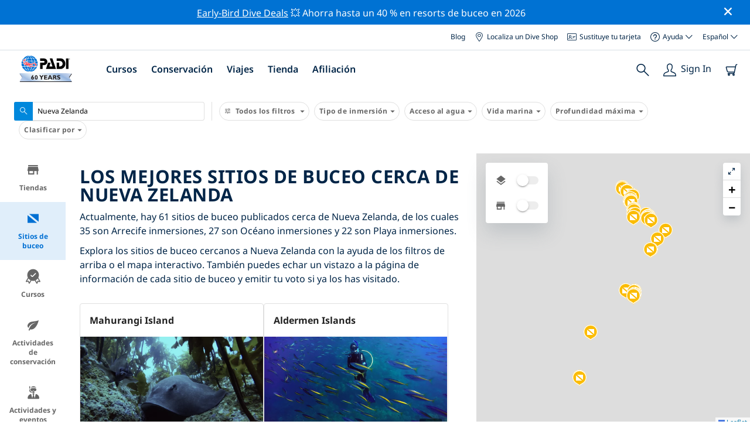

--- FILE ---
content_type: text/html; charset=utf-8
request_url: https://travel.padi.com/es/dive-sites/nueva-zelanda/
body_size: 13850
content:
<!DOCTYPE html>


<html lang="es" ng-app="app">

<head>
    <!-- Start VWO Async SmartCode -->
    <link rel="preconnect" href=https://dev.visualwebsiteoptimizer.com />
    <script type='text/javascript' id='vwoCode'>
    window._vwo_code || (function() {
    var account_id=760139,
    version=2.1,
    settings_tolerance=2000,
    hide_element='body',
    hide_element_style = 'opacity:0 !important;filter:alpha(opacity=0) !important;background:none !important',
    /* DO NOT EDIT BELOW THIS LINE */
    f=false,w=window,d=document,v=d.querySelector('#vwoCode'),cK='_vwo_'+account_id+'_settings',cc={};try{var c=JSON.parse(localStorage.getItem('_vwo_'+account_id+'_config'));cc=c&&typeof c==='object'?c:{}}catch(e){}var stT=cc.stT==='session'?w.sessionStorage:w.localStorage;code={use_existing_jquery:function(){return typeof use_existing_jquery!=='undefined'?use_existing_jquery:undefined},library_tolerance:function(){return typeof library_tolerance!=='undefined'?library_tolerance:undefined},settings_tolerance:function(){return cc.sT||settings_tolerance},hide_element_style:function(){return'{'+(cc.hES||hide_element_style)+'}'},hide_element:function(){if(performance.getEntriesByName('first-contentful-paint')[0]){return''}return typeof cc.hE==='string'?cc.hE:hide_element},getVersion:function(){return version},finish:function(e){if(!f){f=true;var t=d.getElementById('_vis_opt_path_hides');if(t)t.parentNode.removeChild(t);if(e)(new Image).src='https://dev.visualwebsiteoptimizer.com/ee.gif?a='+account_id+e}},finished:function(){return f},addScript:function(e){var t=d.createElement('script');t.type='text/javascript';if(e.src){t.src=e.src}else{t.text=e.text}d.getElementsByTagName('head')[0].appendChild(t)},load:function(e,t){var i=this.getSettings(),n=d.createElement('script'),r=this;t=t||{};if(i){n.textContent=i;d.getElementsByTagName('head')[0].appendChild(n);if(!w.VWO||VWO.caE){stT.removeItem(cK);r.load(e)}}else{var o=new XMLHttpRequest;o.open('GET',e,true);o.withCredentials=!t.dSC;o.responseType=t.responseType||'text';o.onload=function(){if(t.onloadCb){return t.onloadCb(o,e)}if(o.status===200){_vwo_code.addScript({text:o.responseText})}else{_vwo_code.finish('&e=loading_failure:'+e)}};o.onerror=function(){if(t.onerrorCb){return t.onerrorCb(e)}_vwo_code.finish('&e=loading_failure:'+e)};o.send()}},getSettings:function(){try{var e=stT.getItem(cK);if(!e){return}e=JSON.parse(e);if(Date.now()>e.e){stT.removeItem(cK);return}return e.s}catch(e){return}},init:function(){if(d.URL.indexOf('__vwo_disable__')>-1)return;var e=this.settings_tolerance();w._vwo_settings_timer=setTimeout(function(){_vwo_code.finish();stT.removeItem(cK)},e);var t;if(this.hide_element()!=='body'){t=d.createElement('style');var i=this.hide_element(),n=i?i+this.hide_element_style():'',r=d.getElementsByTagName('head')[0];t.setAttribute('id','_vis_opt_path_hides');v&&t.setAttribute('nonce',v.nonce);t.setAttribute('type','text/css');if(t.styleSheet)t.styleSheet.cssText=n;else t.appendChild(d.createTextNode(n));r.appendChild(t)}else{t=d.getElementsByTagName('head')[0];var n=d.createElement('div');n.style.cssText='z-index: 2147483647 !important;position: fixed !important;left: 0 !important;top: 0 !important;width: 100% !important;height: 100% !important;background: white !important;';n.setAttribute('id','_vis_opt_path_hides');n.classList.add('_vis_hide_layer');t.parentNode.insertBefore(n,t.nextSibling)}var o='https://dev.visualwebsiteoptimizer.com/j.php?a='+account_id+'&u='+encodeURIComponent(d.URL)+'&vn='+version;if(w.location.search.indexOf('_vwo_xhr')!==-1){this.addScript({src:o})}else{this.load(o+'&x=true')}}};w._vwo_code=code;code.init();})();
    </script>
    <!-- End VWO Async SmartCode -->
    <link rel="preload" href="https://consent.trustarc.com" crossorigin="anonymous">
    <script src="//consent.trustarc.com/notice?domain=padi.com&amp;c=teconsent&amp;js=nj&amp;noticeType=bb&amp;text=true&amp;gtm=1" async="" crossorigin="" id="truste_0.795356096544334"></script>
    <script>
        <!-- GTM Event Listener -->
        var __dispatched__ = {}; //Map of previously dispatched preference levels
        /*
        First step is to register with the CM API to receive callbacks when a preference
        update occurs. You must wait for the CM API (PrivacyManagerAPI object) to exist
        on the page before registering.
        */
        var __i__ = self.postMessage && setInterval(function(){
            if(self.PrivacyManagerAPI && __i__){
                var apiObject = {PrivacyManagerAPI:
                      {action:"getConsentDecision",
                          timestamp: new Date().getTime(),
                          self: self.location.host}};
                self.top.postMessage(JSON.stringify(apiObject),"*");
                __i__ = clearInterval(__i__);
            }},50);
        /*
        Callbacks will occur in the form of a PostMessage event. This code listens for
        the appropriately formatted PostMessage event, gets the new consent decision,
        and then pushes the events into the GTM framework. Once the event is submitted,
        that consent decision is marked in the dispatched map so it does not occur
        more than once.
        */
        self.addEventListener("message", function(e, d){
            try{
                if(e.data && (d= JSON.parse(e.data)) &&
                  (d = d.PrivacyManagerAPI) && d.capabilities &&
                  d.action=="getConsentDecision"){
                    var newDecision =
                      self.PrivacyManagerAPI.callApi("getGDPRConsentDecision",
                        self.location.host).consentDecision;
                    newDecision && newDecision.forEach(function(label){
                        if(!__dispatched__[label]){
                            self.dataLayer && self.dataLayer.push({"event":"GDPR Pref Allows "+label});
                            __dispatched__[label] = 1;
                        }
                    }); }
            }catch(xx){/** not a cm api message **/} });
        <!-- GTM Event Listener -->
    </script>
    

    
        
        <link rel="stylesheet" href="https://d2p1cf6997m1ir.cloudfront.net/static/travel_dist/css/main.1767792867782.css">
        
        
        <link rel="stylesheet" href="https://d2p1cf6997m1ir.cloudfront.net/static/travel_dist/css/header/header.1753716300383.css">
        
    

    

    <meta charset="UTF-8">
    
    <base href="/es/dive-sites/nueva-zelanda/">
    
    <link rel="shortcut icon" href="https://d2p1cf6997m1ir.cloudfront.net/static/travel_dist/images/favicon.ico">

    
      <link rel="canonical" href="https://www.padi.com/es/dive-sites/nueva-zelanda/" />
    

    
  
  <title>Los mejores sitios de buceo en Nueva Zelanda | PADI</title>
  <meta itemprop="name" content="Los mejores sitios de buceo  | PADI">
  <meta property="og:title" content="Los mejores sitios de buceo  | PADI"/>
  <meta name="twitter:title" content="Los mejores sitios de buceo  | PADI">
  <meta itemprop="description"
      content="Explora los mejores sitios de buceo  y asegúrate de aprovechar al máximo tu tiempo allí: no te pierdas estas experiencias alucinantes." />
  <meta property="og:description"
      content="Explora los mejores sitios de buceo  y asegúrate de aprovechar al máximo tu tiempo allí: no te pierdas estas experiencias alucinantes." />
  <meta name="description"
        content="Explora los mejores sitios de buceo  y asegúrate de aprovechar al máximo tu tiempo allí: no te pierdas estas experiencias alucinantes." />
  <meta name="twitter:description"
      content="Explora los mejores sitios de buceo  y asegúrate de aprovechar al máximo tu tiempo allí: no te pierdas estas experiencias alucinantes." />



    <meta property="og:url" content="https://www.padi.com/es/dive-sites/nueva-zelanda/"/>
    <meta property="fb:app_id" content="1433556240273178"/>
    <meta property="og:site_name" content="PADI Travel"/>
    <meta name="twitter:site" content="@PADI Travel">
    <meta name="twitter:creator" content="@PADI Travel">

    <meta http-equiv="cache-control" content="no-cache">
    <meta http-equiv="expires" content="0">
    <meta http-equiv="pragma" content="no-cache">
    <meta http-equiv="X-UA-Compatible" content=“IE=edge,chrome=1”>
    <meta name="viewport"
          content="initial-scale=1, maximum-scale=5, width=device-width, height=device-height">
    <meta name="com.silverpop.brandeddomains"
          content="www.pages05.net,apps.padi.com,dive.padi.com,eventbrite.com,mypadi.padi.com,padi.com,padigear.com,pages05.net,scubaearth.com,sp.padi.com.cn,td.padi.com.cn,travel.padi.com,www.padi.co.kr,www.padi.com,www.padigear.com,www.scubaearth.com,www.travel.padi.com,www2.padi.com"
    />
    <meta name="ahrefs-site-verification" content="3bf1c1c80fe6a92bf3fac0c3c7f608082b4aae8381328e7142a6a3ea1097ce6d">
    
    <script>(function (w, d, s, l, i) {w[l] = w[l] || []; w[l].push({'gtm.start':
        new Date().getTime(), event: 'gtm.js'}); var f = d.getElementsByTagName(s)[0],
        j = d.createElement(s), dl = l != 'dataLayer' ? '&l=' + l : ''; j.async = true; j.src =
        'https://www.googletagmanager.com/gtm.js?id=' + i + dl; f.parentNode.insertBefore(j, f);
        })(window, document, 'script', 'dataLayer', 'GTM-MQW3Z7');</script>
    
    <script>
    dataLayer.push({
        "page_data_title": document.getElementsByTagName("title")[0].text,
        "event": "page_new_load_start",
        "page_slug": "/dive-sites/new-zealand/"
    });
    window.loggedUser = false;
    </script>
    
    <script async src="https://securepubads.g.doubleclick.net/tag/js/gpt.js"></script>
    <script>
        window.googletag = window.googletag || {cmd: []};
        googletag.cmd.push(function() {
            var mapping = googletag.sizeMapping()
                .addSize([1024, 0], [728, 90])
                .addSize([0,0], [320, 50])
                .build();
            var adSlot = googletag.defineSlot('/21864413585/PADI', [[728, 90], [320,50]], 'div-gpt-ad-1583872476441-0').addService(googletag.pubads());
            var adSlot2 = googletag.defineSlot('/21864413585/PADI', [[728, 90], [320,50]], 'div-gpt-ad-1583872476441-1').addService(googletag.pubads());
            adSlot.defineSizeMapping(mapping);
            adSlot2.defineSizeMapping(mapping);
            googletag.pubads().enableSingleRequest();
            googletag.enableServices();
        });
    </script>

    <script type="text/javascript">
        (function(c,l,a,r,i,t,y){
            c[a]=c[a]||function(){(c[a].q=c[a].q||[]).push(arguments)};
            t=l.createElement(r);t.async=1;t.src="https://www.clarity.ms/tag/"+i;
            y=l.getElementsByTagName(r)[0];y.parentNode.insertBefore(t,y);
        })(window, document, "clarity", "script", "dftf0m68hk");
    </script>
</head>
<body ng-controller="MainCtrl as main" class="lang-es dg-pages dsl-body" chat-buttons>
<!-- /21864413585/PADI -->





<div class="flash-sale active" ng-hide="main.hideModal" style="background-color: #0072d3 ">
    <div class="container">
      <div class="description" style="color: #fcfcfc ">
        <a href=https://travel.padi.com/es/ofertas-resort-de-buceo/?page=1>Early-Bird Dive Deals</a> 💥 Ahorra hasta un 40 % en resorts de buceo en 2026
      </div>
    </div>
    <i class="close-icon font-icons" ng-click="main.closeTopMessage()"></i>
</div>



<div id='warning-popup'></div>






  <section class="dive-shop-locator">
    
    <nav class="dsl-header">
      

<div class='padi-top-header full-width-header'>
  <div class='padi-top-header__wrapper'>
    
      <a href="https://blog.padi.com?lang=es" class='padi-top-header__link padi-top-header__icons-container'>
        Blog
      </a>
    <a href="https://www.padi.com/es/dive-shops/nearby/" class='padi-top-header__link padi-top-header__icons-container'>
      <i class='padi-nav-header__icon padi-icons padi-icons--map-pin'></i>
      Localiza un Dive Shop
    </a>
    
    <a href="https://store.padi.com/en-us/certification-cards/" class='padi-top-header__link padi-top-header__icons-container'>
      <i class='padi-nav-header__icon padi-icons padi-icons--e-card'></i>
      Sustituye tu tarjeta
    </a>
    <div class="padi-top-header__dropdown-wrapper padi-top-header__icons-container">
      <div class="padi-top-header__icons-container">
        <i class='padi-nav-header__icon padi-icons padi-icons--help'></i>
        <span
            class='padi-top-header__dropdown-selected-item'
            data-navigation-elements="data-navigation-elements"
            data-region-identifier="menu-padi-help-selector">
            Ayuda
            <i class='padi-nav-header__icon padi-icons padi-icons--carret-down'></i>
        </span>
      </div>
      <ul class='padi-top-header__dropdown'>
          <li class='padi-top-header__dropdown-item'>
              <a href="https://www.padi.com/ayuda"
                  class='padi-top-header__dropdown-link'
                  data-navigation-elements="data-navigation-elements"
                  data-region-identifier="menu-padi-help-selector">
                  Centro de ayuda
              </a>
          </li>
          <li class='padi-top-header__dropdown-item'>
              <a href="https://www.padi.com/es/ayuda/faq"
                  class='padi-top-header__dropdown-link'
                  data-navigation-elements="data-navigation-elements"
                  data-region-identifier="menu-padi-help-selector">
                  Preguntas frecuentes
              </a>
          </li>
          <li class='padi-top-header__dropdown-item'>
              <a href="https://store.padi.com/en-us/certification-cards/?utm_campaign=ww-en-rcol-tran-seo-seekadventure&utm_source=travel.padi.com&utm_medium=link&utm_content=cert_cards_2023"
                  class='padi-top-header__dropdown-link'
                  data-navigation-elements="data-navigation-elements"
                  data-region-identifier="menu-padi-help-selector">
                  Sustituye tu tarjeta de certificación
              </a>
          </li>
          <li class='padi-top-header__dropdown-item'>
              <a href="https://www.padi.com/consumer-alerts"
                  class='padi-top-header__dropdown-link'
                  data-navigation-elements="data-navigation-elements"
                  data-region-identifier="menu-padi-help-selector">
                  Protección al consumidor y alertas
              </a>
          </li>
          <li class='padi-top-header__dropdown-item'>
              <a href="https://www.padi.com/es/contacto?lang=es"
                  class='padi-top-header__dropdown-link'
                  data-navigation-elements="data-navigation-elements"
                  data-region-identifier="menu-padi-help-selector">
                  Contactar servicio técnico
              </a>
          </li>
      </ul>
    </div>

    <div class="padi-top-header__dropdown-wrapper">
    <div class="padi-top-header__icons-container">
        <span
            class='padi-top-header__dropdown-selected-item'
            data-navigation-elements="data-navigation-elements"
            data-region-identifier="menu-padi-language-selector">
            Español
            <i class='padi-nav-header__icon padi-icons padi-icons--carret-down'></i>
        </span>
    </div>
    <ul class='padi-top-header__dropdown'>
        
            <li class='padi-top-header__dropdown-item'>
                <a
                    href="/dive-sites/new-zealand/"
                    class='padi-top-header__dropdown-link '
                    data-navigation-elements="data-navigation-elements"
                    data-region-identifier="menu-padi-language-selector">
                    English
                </a>
            
            <li class='padi-top-header__dropdown-item'>
                <a
                    href="/nl/dive-sites/nieuw-zeeland/"
                    class='padi-top-header__dropdown-link '
                    data-navigation-elements="data-navigation-elements"
                    data-region-identifier="menu-padi-language-selector">
                    Nederlands
                </a>
            
            <li class='padi-top-header__dropdown-item'>
                <a
                    href="/fr/dive-sites/nouvelle-zelande/"
                    class='padi-top-header__dropdown-link '
                    data-navigation-elements="data-navigation-elements"
                    data-region-identifier="menu-padi-language-selector">
                    Français
                </a>
            
            <li class='padi-top-header__dropdown-item'>
                <a
                    href="/de/dive-sites/neuseeland/"
                    class='padi-top-header__dropdown-link '
                    data-navigation-elements="data-navigation-elements"
                    data-region-identifier="menu-padi-language-selector">
                    Deutsch
                </a>
            
            <li class='padi-top-header__dropdown-item'>
                <a
                    href="/it/dive-sites/nuova-zelanda/"
                    class='padi-top-header__dropdown-link '
                    data-navigation-elements="data-navigation-elements"
                    data-region-identifier="menu-padi-language-selector">
                    Italiano
                </a>
            
            <li class='padi-top-header__dropdown-item'>
                <a
                    href="/es/dive-sites/nueva-zelanda/"
                    class='padi-top-header__dropdown-link padi-top-header__dropdown-link_active'
                    data-navigation-elements="data-navigation-elements"
                    data-region-identifier="menu-padi-language-selector">
                    Español
                </a>
            
            <li class='padi-top-header__dropdown-item'>
                <a
                    href="/ja/dive-sites/niyu-shi-ranto/"
                    class='padi-top-header__dropdown-link '
                    data-navigation-elements="data-navigation-elements"
                    data-region-identifier="menu-padi-language-selector">
                    日本語
                </a>
            
            <li class='padi-top-header__dropdown-item'>
                <a
                    href="/ko/dive-sites/nyujilraendeu/"
                    class='padi-top-header__dropdown-link '
                    data-navigation-elements="data-navigation-elements"
                    data-region-identifier="menu-padi-language-selector">
                    한국어
                </a>
            
            <li class='padi-top-header__dropdown-item'>
                <a
                    href="/zh-hant/dive-sites/xin-xi-lan/"
                    class='padi-top-header__dropdown-link '
                    data-navigation-elements="data-navigation-elements"
                    data-region-identifier="menu-padi-language-selector">
                    繁體中文
                </a>
            
            <li class='padi-top-header__dropdown-item'>
                <a
                    href="/zh-hans/dive-sites/xin-xi-lan/"
                    class='padi-top-header__dropdown-link '
                    data-navigation-elements="data-navigation-elements"
                    data-region-identifier="menu-padi-language-selector">
                    简体中文
                </a>
            
        </li>
    </ul>
</div>

  </div>
</div>
<header class='padi-nav-header full-width-header' id='padi-new-header'>
    <div class='padi-nav-header__items'>
        <a data-navigation-elements="data-navigation-elements"
          data-region-identifier="menu-main-brand"
          href="https://www.padi.com/es">
          <img
            src="https://d2p1cf6997m1ir.cloudfront.net/static/travel_dist/images/dive-guide/60th-padi.svg"
            alt="PADI logo"
            width="116"
            height="45"
            class="padi-nav-header__logo" />
        </a>

        <ul class='padi-nav-header__list padi-nav-header__main-nav'>
          <li class='padi-nav-header__list-item'>
            <span class='padi-nav-header__list-item-title'>
              <a 
              data-navigation-elements="data-navigation-elements"
              data-region-identifier="menu-main-courses"
               class='padi-nav-header__title'>Cursos</a>
              <i class='padi-nav-header__icon padi-icons padi-icons--carret-down'></i>
            </span>

            
<div class='padi-nav-header__menu-wrapper'>
    <div class='padi-nav-header__menu-column'>
        <ul class='padi-nav-header__menu-list'>
            <li
                class='padi-nav-header__menu-list-item padi-nav-header__menu-list-item_title'>
                <a
                    data-navigation-elements="data-navigation-elements"
                    data-region-identifier="menu-main-courses"
                    href="https://store.padi.com/en-us/education/learn-to-dive/"
                    class='padi-nav-header__menu-list-item-link'>Empieza a bucear</a>
            </li>
            <li class='padi-nav-header__menu-list-item'>
                <a
                    data-navigation-elements="data-navigation-elements"
                    data-region-identifier="menu-main-courses"
                    href="https://store.padi.com/es-dk/courses/open-water-diver/p/60462-1B2C/"
                    class='padi-nav-header__menu-list-item-link'>Open Water Diver</a>
            </li>
            <li class='padi-nav-header__menu-list-item'>
                <a
                    data-navigation-elements="data-navigation-elements"
                    data-region-identifier="menu-main-courses"
                    href="https://store.padi.com/es-dk/courses"
                    class='padi-nav-header__menu-list-item-link'>Discover Scuba Diving</a>
            </li>
            <li class='padi-nav-header__menu-list-item'>
                <a
                    data-navigation-elements="data-navigation-elements"
                    data-region-identifier="menu-main-courses"
                    href="https://store.padi.com/en-us/education/learn-to-dive/"
                    class='padi-nav-header__menu-list-link'>Descubre más</a>
            </li>
        </ul>
        <ul class='padi-nav-header__menu-list padi-nav-header__menu-list_desktop'>
            <li
                class='padi-nav-header__menu-list-item padi-nav-header__menu-list-item_title'>
                <a
                    data-navigation-elements="data-navigation-elements"
                    data-region-identifier="menu-main-courses"
                    href="https://www.padi.com/es/scuba-diving-mobile-apps"
                    class='padi-nav-header__menu-list-item-link'>PADI App</a>
            </li>
            <li class='padi-nav-header__menu-list-item'>
                <span class='padi-nav-header__menu-list-item-link'>Tus eCards, libro de inmersiones, eLearning y mucho más</span>
            </li>
            <li class='padi-nav-header__menu-list-item'>
                <a
                    data-navigation-elements="data-navigation-elements"
                    data-region-identifier="menu-main-courses"
                    href="https://www.padi.com/es/scuba-diving-mobile-apps"
                    class='padi-nav-header__menu-list-link'>Consigue la App</a>
            </li>
        </ul>
    </div>
    <div class='padi-nav-header__menu-column'>
        <ul class='padi-nav-header__menu-list'>
            <li
                class='padi-nav-header__menu-list-item padi-nav-header__menu-list-item_title'>
                <a
                    data-navigation-elements="data-navigation-elements"
                    data-region-identifier="menu-main-courses"
                    href="https://www.padi.com/es/education/continue-learning"
                    class='padi-nav-header__menu-list-item-link'>Continúa aprendiendo</a>
            </li>
            <li
                class='padi-nav-header__menu-list-item padi-nav-header__menu-list-item_subtitle'>Navegar por interés:
            </li>
            <li class='padi-nav-header__menu-list-item'>
                <a
                    data-navigation-elements="data-navigation-elements"
                    data-region-identifier="menu-main-courses"
                    href="https://www.padi.com/es/education/continue-learning#must-haves"
                    class='padi-nav-header__menu-list-item-link'>Cursos imprescindibles</a>
            </li>
            <li class='padi-nav-header__menu-list-item'>
                <a
                    data-navigation-elements="data-navigation-elements"
                    data-region-identifier="menu-main-courses"
                    href="https://www.padi.com/es/education/continue-learning#conservation"
                    class='padi-nav-header__menu-list-item-link'>Conservación</a>
            </li>
            <li class='padi-nav-header__menu-list-item'>
                <a
                    data-navigation-elements="data-navigation-elements"
                    data-region-identifier="menu-main-courses"
                    href="https://www.padi.com/es/education/continue-learning#photography"
                    class='padi-nav-header__menu-list-item-link'>Fotografía</a>
            </li>
            <li class='padi-nav-header__menu-list-item'>
                <a
                    data-navigation-elements="data-navigation-elements"
                    data-region-identifier="menu-main-courses"
                    href="https://www.padi.com/es/education/continue-learning#cold-water"
                    class='padi-nav-header__menu-list-item-link'>Aguas frías</a>
            </li>
            <li class='padi-nav-header__menu-list-item'>
                <a
                    data-navigation-elements="data-navigation-elements"
                    data-region-identifier="menu-main-courses"
                    href="https://www.padi.com/es/education/continue-learning#safety-focus"
                    class='padi-nav-header__menu-list-item-link'>Seguridad</a>
            </li>
            <li class='padi-nav-header__menu-list-item'>
                <a
                    data-navigation-elements="data-navigation-elements"
                    data-region-identifier="menu-main-courses"
                    href="https://www.padi.com/es/education/continue-learning#special-interests"
                    class='padi-nav-header__menu-list-item-link'>Competencias avanzadas</a>
            </li>
            <li class='padi-nav-header__menu-list-item'>
                <a
                    data-navigation-elements="data-navigation-elements"
                    data-region-identifier="menu-main-courses"
                    href="https://www.padi.com/es/education/continue-learning#discovery"
                    class='padi-nav-header__menu-list-item-link'>Discovery</a>
            </li>
            <li class='padi-nav-header__menu-list-item'>
                <a
                    data-navigation-elements="data-navigation-elements"
                    data-region-identifier="menu-main-courses"
                    href="https://www.padi.com/es/education/continue-learning"
                    class='padi-nav-header__menu-list-link'>Descubre más</a>
            </li>
        </ul>
    </div>
    <div class='padi-nav-header__menu-column'>
        <ul class='padi-nav-header__menu-list'>
            <li
                class='padi-nav-header__menu-list-item padi-nav-header__menu-list-item_title'>
                <a
                    data-navigation-elements="data-navigation-elements"
                    data-region-identifier="menu-main-courses"
                    href="https://www.padi.com/es/education/professional"
                    class='padi-nav-header__menu-list-item-link'>Conviértete en un/una Pro</a>
            </li>
            <li class='padi-nav-header__menu-list-item'>
                <a
                    data-navigation-elements="data-navigation-elements"
                    data-region-identifier="menu-main-courses"
                    href="https://store.padi.com/es-dk/courses/divemaster/p/60550-1B2C/"
                    class='padi-nav-header__menu-list-item-link'>Divemaster</a>
            </li>
            <li class='padi-nav-header__menu-list-item'>
                <a
                    data-navigation-elements="data-navigation-elements"
                    data-region-identifier="menu-main-courses"
                    href="https://store.padi.com/es-dk/courses"
                    class='padi-nav-header__menu-list-item-link'>Open Water Scuba Instructor</a>
            </li>
            <li class='padi-nav-header__menu-list-item'>
                <a
                    data-navigation-elements="data-navigation-elements"
                    data-region-identifier="menu-main-courses"
                    href="https://store.padi.com/es-dk/courses"
                    class='padi-nav-header__menu-list-item-link'>Specialty Instructor</a>
            </li>
            <li class='padi-nav-header__menu-list-item'>
                <a
                    data-navigation-elements="data-navigation-elements"
                    data-region-identifier="menu-main-courses"
                    href="https://store.padi.com/es-dk/courses"
                    class='padi-nav-header__menu-list-item-link'>Master Scuba Diver Trainer</a>
            </li>
            <li class='padi-nav-header__menu-list-item'>
                <a
                    data-navigation-elements="data-navigation-elements"
                    data-region-identifier="menu-main-courses"
                    href="https://store.padi.com/es-dk/courses"
                    class='padi-nav-header__menu-list-item-link'>IDC Staff Instructor</a>
            </li>
            <li class='padi-nav-header__menu-list-item'>
                <a
                    data-navigation-elements="data-navigation-elements"
                    data-region-identifier="menu-main-courses"
                    href="https://www.padi.com/es/education/professional"
                    class='padi-nav-header__menu-list-link'>Descubre más</a>
            </li>
        </ul>
    </div>
    <div class='padi-nav-header__menu-column'>
        <ul class='padi-nav-header__menu-list'>
            <li
                class='padi-nav-header__menu-list-item padi-nav-header__menu-list-item_title'>Cursos destacados</li>
            <li class='padi-nav-header__menu-list-item'>
                <a
                    data-navigation-elements="data-navigation-elements"
                    data-region-identifier="menu-main-courses"
                    href="https://www.padi.com/es/education/technical-diving"
                    class='padi-nav-header__menu-list-item-link'>
                    <img loading='lazy'
                        src="https://d2p1cf6997m1ir.cloudfront.net/static/travel_dist/images/courses/image_1.png"
                        class='padi-nav-header__menu-list-item-image'/>
                    Buceo técnico
                </a>
            </li>
            <li class='padi-nav-header__menu-list-item'>
                <a
                    data-navigation-elements="data-navigation-elements"
                    data-region-identifier="menu-main-courses"
                    href="https://www.padi.com/es/education/freediving"
                    class='padi-nav-header__menu-list-item-link'>
                    <img loading='lazy'
                        src="https://d2p1cf6997m1ir.cloudfront.net/static/travel_dist/images/courses/image_2.png"
                        class='padi-nav-header__menu-list-item-image'/>
                    Apnea
                </a>
            </li>
            <li class='padi-nav-header__menu-list-item'>
                <a
                    data-navigation-elements="data-navigation-elements"
                    data-region-identifier="menu-main-courses"
                    href="https://store.padi.com/es-dk/courses/efr/p/60475-1B2C/"
                    class='padi-nav-header__menu-list-item-link'>
                    <img loading='lazy'
                        src="https://d2p1cf6997m1ir.cloudfront.net/static/travel_dist/images/courses/image_3.png"
                        class='padi-nav-header__menu-list-item-image'/>
                    Emergency First Response
                </a>
            </li>
            <li class='padi-nav-header__menu-list-item'>
                <a
                    data-navigation-elements="data-navigation-elements"
                    data-region-identifier="menu-main-courses"
                    href="https://www.padi.com/es/dive/free-intro-open-water-course"
                    class='padi-nav-header__menu-list-item-link'>
                    <img loading='lazy'
                        src="https://d2p1cf6997m1ir.cloudfront.net/static/travel_dist/images/courses/image_4.png"
                        class='padi-nav-header__menu-list-item-image'/>
                    GRATUITO - Introduction to Scuba Diving Online
                </a>
            </li>
            <li
                class='padi-nav-header__menu-list-item padi-nav-header__menu-list-item_mobile-padding'>
                <a
                    data-navigation-elements="data-navigation-elements"
                    data-region-identifier="menu-main-courses"
                    href="https://store.padi.com/es-dk/courses"
                    class='padi-nav-header__menu-list-link'>Ver todos los cursos</a>
            </li>
        </ul>
    </div>
</div>

          </li>
          <li class='padi-nav-header__list-item'>
            <span class='padi-nav-header__list-item-title'>
              <a 
                data-navigation-elements="data-navigation-elements"
                data-region-identifier="menu-main-conservation"
               class='padi-nav-header__title'>Conservación</a>
              <i class='padi-nav-header__icon padi-icons padi-icons--carret-down'></i>
            </span>
            
<div class='padi-nav-header__menu-wrapper'>
    <div class='padi-nav-header__menu-column'>
        <a
            data-navigation-elements="data-navigation-elements"
            data-region-identifier="menu-main-conservation"
            href="https://www.padi.com/es/conservaci%C3%B3n">
            <img
                loading='lazy'
                src="https://d2p1cf6997m1ir.cloudfront.net/static/travel_dist/images/conservation/image_1.png"
                class='padi-nav-header__picture'/>
        </a>
        <ul class='padi-nav-header__menu-list'>
            <li
                class='padi-nav-header__menu-list-item padi-nav-header__menu-list-item_title'>
                <a
                    data-navigation-elements="data-navigation-elements"
                    data-region-identifier="menu-main-conservation"
                    href="https://www.padi.com/es/conservaci%C3%B3n"
                    class='padi-nav-header__menu-list-item-link'>Conservación del océano</a>
            </li>
            <li class='padi-nav-header__menu-list-item'>
                <a
                    data-navigation-elements="data-navigation-elements"
                    data-region-identifier="menu-main-conservation"
                    href="https://www.padi.com/es/csr"
                    class='padi-nav-header__menu-list-item-link'>Nuestra misión</a>
            </li>
            <li class='padi-nav-header__menu-list-item'>
                <a
                    data-navigation-elements="data-navigation-elements"
                    data-region-identifier="menu-main-conservation"
                    href="https://www.padi.com/es/csr#mission-partners-affiliates"
                    class='padi-nav-header__menu-list-item-link'>Socios</a>
            </li>
            <li class='padi-nav-header__menu-list-item'>
                <a
                    data-navigation-elements="data-navigation-elements"
                    data-region-identifier="menu-main-conservation"
                    href="https://www.padi.com/es/ambassadivers"
                    class='padi-nav-header__menu-list-item-link'>PADI AmbassaDivers</a>
            </li>
            <li class='padi-nav-header__menu-list-item'>
                <a
                    data-navigation-elements="data-navigation-elements"
                    data-region-identifier="menu-main-conservation"
                    href="https://www.padi.com/es/conservaci%C3%B3n"
                    class='padi-nav-header__menu-list-link'>Descubre más</a>
            </li>
        </ul>
    </div>
    <div class='padi-nav-header__menu-column'>
        <a
            data-navigation-elements="data-navigation-elements"
            data-region-identifier="menu-main-conservation"
            href="https://www.padi.com/es/conservation/take-action">
            <img
                loading='lazy'
                src="https://d2p1cf6997m1ir.cloudfront.net/static/travel_dist/images/conservation/image_2.png"
                class='padi-nav-header__picture'/>
        </a>
        <ul class='padi-nav-header__menu-list'>
            <li
                class='padi-nav-header__menu-list-item padi-nav-header__menu-list-item_title'>
                <a
                    data-navigation-elements="data-navigation-elements"
                    data-region-identifier="menu-main-conservation"
                    href="https://www.padi.com/es/conservation/take-action"
                    class='padi-nav-header__menu-list-item-link'>Pasa a la acción</a>
            </li>
            <li class='padi-nav-header__menu-list-item'>
                <a
                    data-navigation-elements="data-navigation-elements"
                    data-region-identifier="menu-main-conservation"
                    href="https://www.padi.com/es/conservation/torchbearer"
                    class='padi-nav-header__menu-list-item-link'>Únete al movimiento</a>
            </li>
            <li class='padi-nav-header__menu-list-item'>
                <a
                    data-navigation-elements="data-navigation-elements"
                    data-region-identifier="menu-main-conservation"
                    href="/es/conservacion/actividades/"
                    class='padi-nav-header__menu-list-item-link'>Encuentra eventos de conservación</a>
            </li>
            <li class='padi-nav-header__menu-list-item'>
                <a
                    data-navigation-elements="data-navigation-elements"
                    data-region-identifier="menu-main-conservation"
                    href="https://www.padi.com/es/conservation/take-action"
                    class='padi-nav-header__menu-list-link'>Ver todas las acciones que se pueden llevar a cabo</a>
            </li>
        </ul>
    </div>
    <div class='padi-nav-header__menu-column'>
        <a
            data-navigation-elements="data-navigation-elements"
            data-region-identifier="menu-main-conservation"
            href="https://www.padi.com/aware">
            <img
                loading='lazy'
                src="https://d2p1cf6997m1ir.cloudfront.net/static/travel_dist/images/conservation/image_3.png"
                class='padi-nav-header__picture'/>
        </a>
        <ul class='padi-nav-header__menu-list'>
            <li
                class='padi-nav-header__menu-list-item padi-nav-header__menu-list-item_title'>
                <a
                    data-navigation-elements="data-navigation-elements"
                    data-region-identifier="menu-main-conservation"
                    href="https://www.padi.com/aware"
                    class='padi-nav-header__menu-list-item-link'>PADI AWARE</a>
            </li>
            <li class='padi-nav-header__menu-list-item'>
                <a
                    data-navigation-elements="data-navigation-elements"
                    data-region-identifier="menu-main-conservation"
                    href="https://www.padi.com/aware/historia"
                    class='padi-nav-header__menu-list-item-link'>Historia y repercusión</a>
            </li>
            <li class='padi-nav-header__menu-list-item'>
                <a
                    data-navigation-elements="data-navigation-elements"
                    data-region-identifier="menu-main-conservation"
                    href="https://www.padi.com/aware/nuestra-labor"
                    class='padi-nav-header__menu-list-item-link'>Estrategia de conservación</a>
            </li>
            <li class='padi-nav-header__menu-list-item'>
                <a
                    data-navigation-elements="data-navigation-elements"
                    data-region-identifier="menu-main-conservation"
                    href="https://www.padi.com/aware/donate"
                    class='padi-nav-header__menu-list-item-link'>Dona</a>
            </li>
            <li class='padi-nav-header__menu-list-item'>
                <a
                    data-navigation-elements="data-navigation-elements"
                    data-region-identifier="menu-main-conservation"
                    href="https://www.padi.com/aware"
                    class='padi-nav-header__menu-list-link'>Descubre más</a>
            </li>
        </ul>
    </div>
    <div class='padi-nav-header__menu-column'>
        <ul class='padi-nav-header__menu-list'>
            <li
                class='padi-nav-header__menu-list-item padi-nav-header__menu-list-item_title'>Programas de conservación</li>
            <li class='padi-nav-header__menu-list-item'>
                <a
                    data-navigation-elements="data-navigation-elements"
                    data-region-identifier="menu-main-conservation"
                    href="https://www.padi.com/aware/basura-marina"
                    class='padi-nav-header__menu-list-item-link'>
                    <img
                        loading='lazy'
                        src="https://d2p1cf6997m1ir.cloudfront.net/static/travel_dist/images/conservation/image_4.png"
                        class='padi-nav-header__menu-list-item-image'/>
                    Basura marina
                </a>
            </li>
            <li class='padi-nav-header__menu-list-item'>
                <a
                    data-navigation-elements="data-navigation-elements"
                    data-region-identifier="menu-main-conservation"
                    href="https://www.padi.com/aware/tiburones"
                    class='padi-nav-header__menu-list-item-link'>
                    <img
                        loading='lazy'
                        src="https://d2p1cf6997m1ir.cloudfront.net/static/travel_dist/images/conservation/image_5.png"
                        class='padi-nav-header__menu-list-item-image'/>
                    Protección de tiburones y rayas
                </a>
            </li>
            <li class='padi-nav-header__menu-list-item'>
                <a
                    data-navigation-elements="data-navigation-elements"
                    data-region-identifier="menu-main-conservation"
                    href="https://www.padi.com/aware/adopta-un-sitio-de-buceo"
                    class='padi-nav-header__menu-list-item-link'>
                    <img
                        loading='lazy'
                        src="https://d2p1cf6997m1ir.cloudfront.net/static/travel_dist/images/conservation/image_6.png"
                        class='padi-nav-header__menu-list-item-image'/>
                    Adopta un sitio de buceo
                </a>
            </li>
            <li class='padi-nav-header__menu-list-item'>
                <a
                    data-navigation-elements="data-navigation-elements"
                    data-region-identifier="menu-main-conservation"
                    href="https://www.padi.com/aware/nuestra-labor"
                    class='padi-nav-header__menu-list-link'>Descubre más</a>
            </li>
        </ul>
    </div>
</div>

          </li>
          <li class='padi-nav-header__list-item'>
            <span class='padi-nav-header__list-item-title '>
              <a href="#"
              class='padi-nav-header__title'
              data-navigation-elements="data-navigation-elements"
              data-region-identifier="menu-main-travel">Viajes</a>
              
              <i class='padi-nav-header__icon padi-icons padi-icons--carret-down'></i>
              
            </span>
            
            

<div class='padi-nav-header__menu-wrapper'>
    <div class='padi-nav-header__menu-column'>
        <a
            data-navigation-elements="data-navigation-elements"
            data-region-identifier="menu-main-travel"
            href="https://travel.padi.com/es/s/resorts-de-buceo/all/">
            <img loading='lazy'
                src="https://d2p1cf6997m1ir.cloudfront.net/static/travel_dist/images/travel/image_1.png"
                class='padi-nav-header__picture'/>
        </a>
        <ul class='padi-nav-header__menu-list'>
            <li
                class='padi-nav-header__menu-list-item padi-nav-header__menu-list-item_title'>
                <a
                    data-navigation-elements="data-navigation-elements"
                    data-region-identifier="menu-main-travel"
                    href="https://travel.padi.com/es/s/resorts-de-buceo/all/"
                    class='padi-nav-header__menu-list-item-link'
                >
                    Resorts de buceo
                </a>
            </li>
            <li
                class='padi-nav-header__menu-list-item padi-nav-header__menu-list-item_description'>
                Resorts de buceo PADI para todos los bolsillos, en las mejores ubicaciones de buceo del mundo.
            </li>
            <li class='padi-nav-header__menu-list-item'>
                <a
                    data-navigation-elements="data-navigation-elements"
                    data-region-identifier="menu-main-travel"
                    href="https://travel.padi.com/es/s/resorts-de-buceo/all/"
                    class='padi-nav-header__menu-list-link'
                >
                    Encuentra y reserva
                </a>
            </li>
        </ul>
    </div>

    <div class='padi-nav-header__menu-column'>
        <a
            data-navigation-elements="data-navigation-elements"
            data-region-identifier="menu-main-travel"
            href="https://travel.padi.com/es/buceo-crucero-de-buceo/">
            <img loading='lazy'
                src="https://d2p1cf6997m1ir.cloudfront.net/static/travel_dist/images/travel/image_2.png"
                class='padi-nav-header__picture'/>
        </a>
        <ul class='padi-nav-header__menu-list'>
            <li
                class='padi-nav-header__menu-list-item padi-nav-header__menu-list-item_title'>
                <a
                    data-navigation-elements="data-navigation-elements"
                    data-region-identifier="menu-main-travel"
                    href="https://travel.padi.com/es/buceo-crucero-de-buceo/"
                    class='padi-nav-header__menu-list-item-link'
                >
                    Cruceros de buceo
                </a>
            </li>
            <li
                class='padi-nav-header__menu-list-item padi-nav-header__menu-list-item_description'>
                Elige entre una selección de más de 250 embarcaciones y 18.000 viajes en todo el mundo.
            </li>
            <li class='padi-nav-header__menu-list-item'>
                <a
                    data-navigation-elements="data-navigation-elements"
                    data-region-identifier="menu-main-travel"
                    href="https://travel.padi.com/es/s/cruceros-de-buceo/all/"
                    class='padi-nav-header__menu-list-link'
                >
                    Encuentra y reserva
                </a>
            </li>
        </ul>
    </div>
    <div class='padi-nav-header__menu-column'>
        <a
            data-navigation-elements="data-navigation-elements"
            data-region-identifier="menu-main-travel"
            href="https://travel.padi.com/es/s/buceo/all/">
            <img loading='lazy'
                src="https://d2p1cf6997m1ir.cloudfront.net/static/travel_dist/images/travel/image_3.png"
                class='padi-nav-header__picture'/>
        </a>
        <ul class='padi-nav-header__menu-list'>
            <li
                class='padi-nav-header__menu-list-item padi-nav-header__menu-list-item_title'>
                <a
                    data-navigation-elements="data-navigation-elements"
                    data-region-identifier="menu-main-travel"
                    href="https://travel.padi.com/es/adventures/"
                    class='padi-nav-header__menu-list-item-link'
                >
                    Aventuras
                </a>
            </li>
            <li
                class='padi-nav-header__menu-list-item padi-nav-header__menu-list-item_description'>
                Reserva tus inmersiones, viajes de esnórquel y cursos en línea con miles de centros de buceo PADI.
            </li>
            <li class='padi-nav-header__menu-list-item'>
                <a
                    data-navigation-elements="data-navigation-elements"
                    data-region-identifier="menu-main-travel"
                    href="https://travel.padi.com/es/adventures/"
                    class='padi-nav-header__menu-list-link'
                >
                    Encuentra y reserva
                </a>
            </li>
        </ul>

        <ul class='padi-nav-header__menu-list padi-nav-header__menu-list_desktop'>
            <li
                class='padi-nav-header__menu-list-item padi-nav-header__menu-list-item_title'>
                <a
                    data-navigation-elements="data-navigation-elements"
                    data-region-identifier="menu-main-travel"
                    href="https://www.padi.com/travel-apps"
                    class='padi-nav-header__menu-list-item-link'>PADI Adventures App</a>
            </li>
            <li
                class='padi-nav-header__menu-list-item padi-nav-header__menu-list-item_description'>Reserva tu inmersión en línea
            </li>
            <li class='padi-nav-header__menu-list-item'>
                <a
                    data-navigation-elements="data-navigation-elements"
                    data-region-identifier="menu-main-travel"
                    href="https://www.padi.com/travel-apps"
                    class='padi-nav-header__menu-list-link'>Descarga ahora</a>
            </li>
        </ul>
    </div>

    <div class='padi-nav-header__menu-column'>
        <a
            data-navigation-elements="data-navigation-elements"
            data-region-identifier="menu-main-travel"
            href="/es/exploracion/">
            <img loading='lazy'
                src="https://d2p1cf6997m1ir.cloudfront.net/static/travel_dist/images/travel/image_4.png"
                class='padi-nav-header__picture'/>
        </a>
        <ul class='padi-nav-header__menu-list'>
            <li
                class='padi-nav-header__menu-list-item padi-nav-header__menu-list-item_title'>
                <a
                    href="/es/exploracion/"
                    class='padi-nav-header__menu-list-item-link'>PADI Dive Guides™</a>
            </li>
            <li
                class='padi-nav-header__menu-list-item padi-nav-header__menu-list-item_description'>
                Toda la información que necesitas para planificar tus vacaciones de buceo en cualquier parte del mundo.
            </li>
            <li class='padi-nav-header__menu-list-item'>
                <a
                    data-navigation-elements="data-navigation-elements"
                    data-region-identifier="menu-main-travel"
                    href="/es/exploracion/"
                    class='padi-nav-header__menu-list-item-link'>Explora las guías</a>
            </li>
            <li class='padi-nav-header__menu-list-item'>
                <a
                    data-navigation-elements="data-navigation-elements"
                    data-region-identifier="menu-main-travel"
                    href="/es/dive-sites/nearby/?ordering=distance"
                    class='padi-nav-header__menu-list-item-link'>Sitios de buceo cercanos</a>
            </li>
            <li class='padi-nav-header__menu-list-item'>
                <a
                    data-navigation-elements="data-navigation-elements"
                    data-region-identifier="menu-main-travel"
                    href="/es/dive-shops/nearby/?ordering=distance"
                    class='padi-nav-header__menu-list-item-link'>Tiendas de buceo PADI cercanas</a>
            </li>
            <li class='padi-nav-header__menu-list-item'>
                <a
                    data-navigation-elements="data-navigation-elements"
                    data-region-identifier="menu-main-travel"
                    href="/es/exploracion/"
                    class='padi-nav-header__menu-list-link'>Descubre más</a>
            </li>
        </ul>
    </div>
</div>


            
          </li>
          <li class='padi-nav-header__list-item'>
            <span class='padi-nav-header__list-item-title'>
              <a 
              data-navigation-elements="data-navigation-elements"
              data-region-identifier="menu-main-shop"
              class='padi-nav-header__title'>Tienda</a>
              <i class='padi-nav-header__icon padi-icons padi-icons--carret-down'></i>
            </span>

            
<div class='padi-nav-header__menu-wrapper'>
    
    
    <div class='padi-nav-header__menu-column'>
        <img loading='lazy'
            src="https://d2p1cf6997m1ir.cloudfront.net/static/travel_dist/images/shop/certificationcard.png"
            alt="Tarjeta de certificación"
            class='padi-nav-header__picture'/>
        <ul
            class='padi-nav-header__menu-list padi-nav-header__menu-list_spacing-mobile'>
            <li
                class='padi-nav-header__menu-list-item padi-nav-header__menu-list-item_title'>
                <a
                    data-navigation-elements="data-navigation-elements"
                    data-region-identifier="menu-main-shop"
                    href="https://store.padi.com/en-us/certification-cards/"
                    class='padi-nav-header__menu-list-item-link'>Tarjetas de certificación</a>
            </li>
            <li
                class='padi-nav-header__menu-list-item padi-nav-header__menu-list-item_description'>
                Sustituye o actualiza tu tarjeta, compra una edición especial o una versión Project AWARE® de tu tarjeta de certificación PADI, o bien, pásate a la modalidad digital con la compra de una PADI eCard™.
            </li>
            <li class='padi-nav-header__menu-list-item'>
                <a
                    data-navigation-elements="data-navigation-elements"
                    data-region-identifier="menu-main-shop"
                    href="https://store.padi.com/en-us/certification-cards/"
                    class='padi-nav-header__menu-list-link'>Obtén una tarjeta de sustitución</a>
            </li>
        </ul>
    </div>
    <div class='padi-nav-header__menu-column'>
        <a
            data-navigation-elements="data-navigation-elements"
            data-region-identifier="menu-main-shop"
            href="https://www.padigear.com/colecciones/hombre">
            <img loading='lazy'
                src="https://d2p1cf6997m1ir.cloudfront.net/static/travel_dist/images/shop/gift.jpg"
                alt="Regalo"
                class='padi-nav-header__picture'/>
        </a>
        <ul class='padi-nav-header__menu-list'>
            <li
                class='padi-nav-header__menu-list-item padi-nav-header__menu-list-item_title'>
                <a
                    data-navigation-elements="data-navigation-elements"
                    data-region-identifier="menu-main-shop"
                    href="https://www.padi.com/dive/give-the-gift-4ocean"
                    class='padi-nav-header__menu-list-item-link'>Guía de regalos</a>
            </li>
            <li
                class='padi-nav-header__menu-list-item padi-nav-header__menu-list-item_description'>
                Haz el regalo perfecto a tu explorador favorito, ideal para los apasionados del océano.
            </li>
            <li class='padi-nav-header__menu-list-item'>
                <a
                    data-navigation-elements="data-navigation-elements"
                    data-region-identifier="menu-main-shop"
                    href="https://www.padi.com/dive/give-the-gift-4ocean"
                    class='padi-nav-header__menu-list-link'>Regala ahora</a>
            </li>
        </ul>
    </div>
</div>

          </li>
          <li class='padi-nav-header__list-item'>
            <span class='padi-nav-header__list-item-title'>
              <a 
              data-navigation-elements="data-navigation-elements"
              data-region-identifier="menu-main-membership"
              class='padi-nav-header__title'>Afiliación</a>
              <i class='padi-nav-header__icon padi-icons padi-icons--carret-down'></i>
            </span>

            
<div class='padi-nav-header__menu-wrapper'>
    
    <div class='padi-nav-header__menu-column'>
        <img
            loading='lazy'
            src="https://d2p1cf6997m1ir.cloudfront.net/static/travel_dist/images/membership/membership-1.jpg"
            class='padi-nav-header__picture'/>
        <ul class='padi-nav-header__menu-list'>
            <li
                class='padi-nav-header__menu-list-item padi-nav-header__menu-list-item_title'>
                <a
                    data-navigation-elements="data-navigation-elements"
                    data-region-identifier="menu-main-membership"
                    href="https://www.padi.com/es/education/professional"
                    class='padi-nav-header__menu-list-item-link'>PADI Pros</a>
            </li>
            <li class='padi-nav-header__menu-list-item'>
                <p class="padi-nav-header__menu-subtitle">
                    Vive una vida con la que otros solo sueñan. Comparte tu amor por el buceo, disfruta de nuevas aventuras, amplía tus habilidades de buceo y ayuda a salvar el océano.
                </p>
            </li>

            <li class='padi-nav-header__menu-list-item'>
                <a
                    data-navigation-elements="data-navigation-elements"
                    data-region-identifier="menu-main-membership"
                    href="https://www.padi.com/es/education/professional"
                    class='padi-nav-header__menu-list-item-link'>Conviértete en PADI Pro</a>
            </li>
            <li class='padi-nav-header__menu-list-item'>
                <a
                    data-navigation-elements="data-navigation-elements"
                    data-region-identifier="menu-main-membership"
                    href="https://www.padi.com/dive/free-intro-divemaster"
                    class='padi-nav-header__menu-list-item-link'>Inicia un programa Divemaster gratuito</a>
            </li>
            <li class='padi-nav-header__menu-list-item'>
                <a
                    data-navigation-elements="data-navigation-elements"
                    data-region-identifier="menu-main-membership"
                    href="https://divejobs.padi.com/"
                    class='padi-nav-header__menu-list-item-link'>Busca empleos de buceo</a>
            </li>

            <li class='padi-nav-header__menu-list-item'>
                <a
                    data-navigation-elements="data-navigation-elements"
                    data-region-identifier="menu-main-membership"
                    href="https://www.padi.com/es/education/professional"
                    class='padi-nav-header__menu-list-link'>Comienza tu recorrido profesional</a>
            </li>
        </ul>
    </div>
    <div class='padi-nav-header__menu-column'>
        <img
            loading='lazy'
            src="https://d2p1cf6997m1ir.cloudfront.net/static/travel_dist/images/membership/membership-2.jpg"
            class='padi-nav-header__picture'/>
        <ul class='padi-nav-header__menu-list'>
            <li
                class='padi-nav-header__menu-list-item padi-nav-header__menu-list-item_title'>
                <a
                    data-navigation-elements="data-navigation-elements"
                    data-region-identifier="menu-main-membership"
                    href="https://www.padi.com/es/padi-dive-centers/apoyo-comercial"
                    class='padi-nav-header__menu-list-item-link'>Centros de buceo y Resorts</a>
            </li>
            <li class='padi-nav-header__menu-list-item'>
                <a
                    data-navigation-elements="data-navigation-elements"
                    data-region-identifier="menu-main-membership"
                    href="https://www.padi.com/es/padi-dive-centers/ventajas"
                    class='padi-nav-header__menu-list-item-link'>Beneficios</a>
            </li>
            <li class='padi-nav-header__menu-list-item'>
                <a
                    data-navigation-elements="data-navigation-elements"
                    data-region-identifier="menu-main-membership"
                    href="https://www.padi.com/es/padi-dive-centers/niveles-negocio"
                    class='padi-nav-header__menu-list-item-link'>Para empezar</a>
            </li>
            <li class='padi-nav-header__menu-list-item'>
                <a
                    data-navigation-elements="data-navigation-elements"
                    data-region-identifier="menu-main-membership"
                    href="https://www.padi.com/es/padi-dive-centers/empezar"
                    class='padi-nav-header__menu-list-item-link'>Niveles de negocio</a>
            </li>
            <li class='padi-nav-header__menu-list-item'>
                <a
                  data-navigation-elements="data-navigation-elements"
                  data-region-identifier="menu-main-membership"
                  href="https://divejobs.padi.com/"
                  class='padi-nav-header__menu-list-item-link'>Publica un empleo</a>
            </li>
            <li class='padi-nav-header__menu-list-item'>
                <a
                    data-navigation-elements="data-navigation-elements"
                    data-region-identifier="menu-main-membership"
                    href="https://www.padi.com/es/padi-dive-centers/apoyo-comercial"
                    class='padi-nav-header__menu-list-link'>Conviértete en un minorista o un resort</a>
            </li>
        </ul>
    </div>
    <div class='padi-nav-header__menu-column'>
        <img
            loading='lazy'
            src="https://d2p1cf6997m1ir.cloudfront.net/static/travel_dist/images/membership/membership-3.jpg"
            class='padi-nav-header__picture'/>
        <ul class='padi-nav-header__menu-list'>
            <li
                class='padi-nav-header__menu-list-item padi-nav-header__menu-list-item_title'>
                <a
                    data-navigation-elements="data-navigation-elements"
                    data-region-identifier="menu-main-membership"
                    href="https://www.padi.com/es/sobre-padi/quienes-somos"
                    class='padi-nav-header__menu-list-item-link'>Sobre PADI</a>
            </li>
            <li class='padi-nav-header__menu-list-item'>
                <a
                    data-navigation-elements="data-navigation-elements"
                    data-region-identifier="menu-main-membership"
                    href="https://www.padi.com/es/sobre-padi/diferencia-padi"
                    class='padi-nav-header__menu-list-item-link'>La diferencia PADI</a>
            </li>
            <li class='padi-nav-header__menu-list-item'>
                <a
                    data-navigation-elements="data-navigation-elements"
                    data-region-identifier="menu-main-membership"
                    href="https://www.padi.com/es/sobre-padi/historia"
                    class='padi-nav-header__menu-list-item-link'>Nuestra historia</a>
            </li>
            <li class='padi-nav-header__menu-list-item'>
                <a
                    data-navigation-elements="data-navigation-elements"
                    data-region-identifier="menu-main-membership"
                    href="https://www.padi.com/es/csr"
                    class='padi-nav-header__menu-list-item-link'>Responsabilidad corporativa</a>
            </li>
            <li class='padi-nav-header__menu-list-item'>
                <a
                    data-navigation-elements="data-navigation-elements"
                    data-region-identifier="menu-main-membership"
                    href="https://www.padi.com/es/sobre-padi/carreras"
                    class='padi-nav-header__menu-list-item-link'>Trabaja con PADI</a>
            </li>
            <li class='padi-nav-header__menu-list-item'>
                <a
                    data-navigation-elements="data-navigation-elements"
                    data-region-identifier="menu-main-membership"
                    href="https://www.padi.com/es/sobre-padi/quienes-somos"
                    class='padi-nav-header__menu-list-link'>Quiénes somos</a>
            </li>
        </ul>
    </div>
</div>

          </li>
          <li class='padi-nav-header__list-item-mobile-view'>
            

<ul
    class='padi-nav-header__menu-list padi-nav-header__menu-list_with-separator'>
    <li class='padi-nav-header__menu-list-item'>
        <a
            data-navigation-elements="data-navigation-elements"
            data-region-identifier="menu-main-mobileextra"
            href="https://blog.padi.com/es/"
            class='padi-nav-header__menu-list-item-link'>Blog</a>
    </li>
    <li class='padi-nav-header__menu-list-item'>
        <a
            data-navigation-elements="data-navigation-elements"
            data-region-identifier="menu-main-mobileextra"
            href="https://www.padi.com/dive-shops/nearby"
            class='padi-nav-header__menu-list-item-link'>Localiza un Dive Shop</a>
    </li>
    <li class='padi-nav-header__menu-list-item'>
        <a
            data-navigation-elements="data-navigation-elements"
            data-region-identifier="menu-main-mobileextra"
            href="https://store.padi.com/en-us/certification-cards/"
            class='padi-nav-header__menu-list-item-link'>Sustituye tu tarjeta</a>
    </li>
    <li class='padi-nav-header__menu-list-item'>
        <a
            data-navigation-elements="data-navigation-elements"
            data-region-identifier="menu-main-mobileextra"
            href="https://www.padi.com/ayuda"
            class='padi-nav-header__menu-list-item-link'>Ayuda</a>
    </li>
    <li class='padi-nav-header__menu-list-item'>
        <li class='padi-nav-header__menu-list-item'>
  <span class='padi-nav-header__menu-list-item-title padi-nav-header__menu-list-item-title_toggle'>
    <span class='padi-nav-header__menu-list-item-link'>Español</span>
    <i class='padi-nav-header__icon padi-icons padi-icons--carret-down'></i>
  </span>

  <div class='padi-nav-header__menu-wrapper'>
    <ul class='padi-nav-header__menu-list padi-nav-header__menu-list_spacing-mobile-top'>
      
        <li class="padi-nav-header__menu-list-item">
            <a href="/dive-sites/new-zealand/" class="padi-nav-header__menu-list-item-link">English</a>
        </li>
      
        <li class="padi-nav-header__menu-list-item">
            <a href="/nl/dive-sites/nieuw-zeeland/" class="padi-nav-header__menu-list-item-link">Nederlands</a>
        </li>
      
        <li class="padi-nav-header__menu-list-item">
            <a href="/fr/dive-sites/nouvelle-zelande/" class="padi-nav-header__menu-list-item-link">Français</a>
        </li>
      
        <li class="padi-nav-header__menu-list-item">
            <a href="/de/dive-sites/neuseeland/" class="padi-nav-header__menu-list-item-link">Deutsch</a>
        </li>
      
        <li class="padi-nav-header__menu-list-item">
            <a href="/it/dive-sites/nuova-zelanda/" class="padi-nav-header__menu-list-item-link">Italiano</a>
        </li>
      
        <li class="padi-nav-header__menu-list-item">
            <a href="/es/dive-sites/nueva-zelanda/" class="padi-nav-header__menu-list-link">Español</a>
        </li>
      
        <li class="padi-nav-header__menu-list-item">
            <a href="/ja/dive-sites/niyu-shi-ranto/" class="padi-nav-header__menu-list-item-link">日本語</a>
        </li>
      
        <li class="padi-nav-header__menu-list-item">
            <a href="/ko/dive-sites/nyujilraendeu/" class="padi-nav-header__menu-list-item-link">한국어</a>
        </li>
      
        <li class="padi-nav-header__menu-list-item">
            <a href="/zh-hant/dive-sites/xin-xi-lan/" class="padi-nav-header__menu-list-item-link">繁體中文</a>
        </li>
      
        <li class="padi-nav-header__menu-list-item">
            <a href="/zh-hans/dive-sites/xin-xi-lan/" class="padi-nav-header__menu-list-item-link">简体中文</a>
        </li>
      
    </ul>
  </div>
</li>  

    </li>
</ul>
<ul
    class='padi-nav-header__menu-list padi-nav-header__menu-list_spacing-mobile-24'>
    <li
        class='padi-nav-header__menu-list-item padi-nav-header__menu-list-item_title'>
        <a
            data-navigation-elements="data-navigation-elements"
            data-region-identifier="menu-main-mobileextra"
            href="https://www.padi.com/es/scuba-diving-mobile-apps"
            class='padi-nav-header__menu-list-item-link'>PADI App</a>
    </li>
    <li
        class='padi-nav-header__menu-list-item padi-nav-header__menu-list-item_description'>
        Tus eCards, libro de inmersiones, eLearning y mucho más
    </li>
    <li class='padi-nav-header__menu-list-item'>
        <a
            data-navigation-elements="data-navigation-elements"
            data-region-identifier="menu-main-mobileextra"
            href="https://www.padi.com/es/scuba-diving-mobile-apps"
            class='padi-nav-header__menu-list-link'>Consigue la App</a>
    </li>
</ul>
<ul class='padi-nav-header__menu-list'>
    <li
        class='padi-nav-header__menu-list-item padi-nav-header__menu-list-item_title'>
        <a
            data-navigation-elements="data-navigation-elements"
            data-region-identifier="menu-main-mobileextra"
            href="https://www.padi.com/es/scuba-diving-mobile-apps"
            class='padi-nav-header__menu-list-item-link'>PADI Adventures App</a>
    </li>
    <li
        class='padi-nav-header__menu-list-item padi-nav-header__menu-list-item_description'>
        Reserva tu inmersión en línea
    </li>
    <li class='padi-nav-header__menu-list-item'>
        <a
            data-navigation-elements="data-navigation-elements"
            data-region-identifier="menu-main-mobileextra"
            href="https://www.padi.com/es/scuba-diving-mobile-apps"
            class='padi-nav-header__menu-list-link'>Consigue la App</a>
    </li>
</ul>

          </li>
        </ul>

        <div class='padi-nav-header__right-section'>
          <ul class='padi-nav-header__list'>
            <li class='padi-nav-header__list-item' id='search-container'>
              <span class='padi-nav-header__title padi-nav-header__title_no-border' id='toggle-search'>
                <i class='padi-nav-header__icon padi-icons padi-icons--search'></i>
              </span>
              
<div class='padi-nav-header__menu-wrapper'>
    <div class='padi-nav-header__search-wrapper'>
        <div class='padi-nav-header__search-input-wrapper' id='padi-search'>
            <i class='padi-icons padi-icons--search padi-nav-header__input-icon'></i>
            <input
                type="text"
                placeholder="Buscar"
                class="padi-nav-header__search-input"/>
            <span class='padi-nav-header__input-cancel' id='cancel-search'>Cancelar</span>
        </div>
        <div class='padi-nav-header__search-results'>
            <ul class='padi-nav-header__menu-list'>
                <li
                    class='padi-nav-header__menu-list-item padi-nav-header__menu-list-item_title'>Enlaces rápidos</li>
                <li class='padi-nav-header__menu-list-item'>
                    <a
                        data-navigation-elements="data-navigation-elements"
                        data-region-identifier="menu-main-search"
                        href="https://store.padi.com/en-us/education/learn-to-dive/"
                        class='padi-nav-header__menu-list-item-link'>Aprende a bucear</a>
                </li>
                <li class='padi-nav-header__menu-list-item'>
                    <a
                        data-navigation-elements="data-navigation-elements"
                        data-region-identifier="menu-main-search"
                        href="https://store.padi.com/en-us/courses/open-water-diver/p/60462-1B2C"
                        class='padi-nav-header__menu-list-item-link'>Curso Open Water Diver</a>
                </li>
                <li class='padi-nav-header__menu-list-item'>
                    <a
                        data-navigation-elements="data-navigation-elements"
                        data-region-identifier="menu-main-search"
                        href="https://www.padi.com/es/cursos"
                        class='padi-nav-header__menu-list-item-link'>Catálogo de cursos</a>
                </li>
                <li class='padi-nav-header__menu-list-item'>
                    <a
                        data-navigation-elements="data-navigation-elements"
                        data-region-identifier="menu-main-search"
                        href="https://store.padi.com/en-us/courses/enriched-air-diver/p/60468-1B2C"
                        class='padi-nav-header__menu-list-item-link'>Aire enriquecido Nitrox</a>
                </li>
                <li class='padi-nav-header__menu-list-item'>
                    <a
                        data-navigation-elements="data-navigation-elements"
                        data-region-identifier="menu-main-search"
                        href="https://store.padi.com/en-us/courses/divemaster/p/60550-1B2C"
                        class='padi-nav-header__menu-list-item-link'>Divemaster</a>
                </li>
            </ul>
            <ul class='padi-nav-header__menu-list'>
                <li
                    class='padi-nav-header__menu-list-item padi-nav-header__menu-list-item_title'>PADI</li>
                <li class='padi-nav-header__menu-list-item'>
                    <a
                        data-navigation-elements="data-navigation-elements"
                        data-region-identifier="menu-main-search"
                        href="https://www.padi.com/es/sobre-padi/quienes-somos"
                        class='padi-nav-header__menu-list-item-link'>Sobre PADI</a>
                </li>
                <li class='padi-nav-header__menu-list-item'>
                    <a
                        data-navigation-elements="data-navigation-elements"
                        data-region-identifier="menu-main-search"
                        href="https://apps.padi.com/buceo/sustitucion-tarjeta"
                        class='padi-nav-header__menu-list-item-link'>Comprar tarjeta de certificación</a>
                </li>
                <li class='padi-nav-header__menu-list-item'>
                    <a
                        data-navigation-elements="data-navigation-elements"
                        data-region-identifier="menu-main-search"
                        href="https://www.padi.com/es/ayuda/faq"
                        class='padi-nav-header__menu-list-item-link'>Preguntas frecuentes</a>
                </li>
                <li class='padi-nav-header__menu-list-item'>
                    <a
                        data-navigation-elements="data-navigation-elements"
                        data-region-identifier="menu-main-search"
                        href="https://www.padi.com/es/help/certification-card-faq"
                        class='padi-nav-header__menu-list-item-link'>Tarjeta de certificación - FAQ</a>
                </li>
                <li class='padi-nav-header__menu-list-item'>
                    <a
                        data-navigation-elements="data-navigation-elements"
                        data-region-identifier="menu-main-search"
                        href="https://pro.padi.com/yo/panel-de-control"
                        class='padi-nav-header__menu-list-item-link'>Sitio Pros</a>
                </li>
            </ul>
        </div>
    </div>
</div>

            </li>
            <li class='padi-nav-header__list-item' id='toggle-account-menu'>
              <span class='padi-nav-header__title padi-nav-header__title_no-border' id='account-avatar'>

              </span>
              <div class='padi-nav-header__item-mobile-nav' id='account-section'>

              </div>
            </li>
            <li class='padi-nav-header__list-item'>
              <a
                data-navigation-elements="data-navigation-elements"
                data-region-identifier="menu-main-shop"
                class='padi-nav-header__title padi-nav-header__title_no-border'>
                <i class='padi-nav-header__icon padi-icons padi-icons--cart'></i>
              </a>
            </li>
            <li class='padi-nav-header__list-item padi-nav-header__list-item_mobile' id='toggle-mobile-menu'>
              <a class='padi-nav-header__title padi-nav-header__title_no-border'>
                <i class='padi-nav-header__icon padi-icons padi-icons--menu'></i>
                <i class='padi-nav-header__icon padi-icons padi-icons--close'></i>
              </a>
            </li>
          </ul>
        </div>
    </div>
</header>

    </nav>
    
    <div class="dive-shop-locator__filters" id='dsl-filters'>
    </div>
      
<div class="dsl-nav-container" id='dsl-nav'>
  <a href="https://www.padi.com/es/dive-shops/nueva-zelanda/" class="dsl-nav-link">
    <i class="dsl-icons dsl-icons--store"></i>
    Tiendas
  </a>
  <a href="https://www.padi.com/es/dive-sites/nueva-zelanda/" class="dsl-nav-link active">
    <i class="dsl-icons dsl-icons--scuba-flag"></i>
    Sitios de buceo
  </a>
  <a href="https://travel.padi.com/es/padi-courses-locator/nueva-zelanda/" class="dsl-nav-link">
    <i class="dsl-icons dsl-icons--course-badge"></i>
    Cursos
  </a>
  <a href="https://www.padi.com/es/conservacion/actividades/resultados/nueva-zelanda/" class="dsl-nav-link">
    <i class="dsl-icons dsl-icons--leaf"></i>
    Actividades de conservación
  </a>
  <a href="https://travel.padi.com/es/professional/activities/results/nueva-zelanda/" class="dsl-nav-link">
    <i class="dsl-icons dsl-icons--pro-diver"></i>
    Actividades y eventos profesionales
  </a>
</div>

    <div class="dive-shop-locator__content">
      <div class="dive-shop-locator__list relative">
        <h1 class="dive-shop-locator__title">
          
            Los mejores sitios de buceo cerca de Nueva Zelanda
          
        </h1>
        <div class="dive-shop-locator__description">
          <p>Actualmente, hay 61 sitios de buceo publicados cerca de Nueva Zelanda, de los cuales 35 son Arrecife inmersiones, 27 son Océano inmersiones y 22 son Playa inmersiones.</p>
          <p>
            Explora los sitios de buceo cercanos a Nueva Zelanda con la ayuda de los filtros de arriba o el mapa interactivo. También puedes echar un vistazo a la página de información de cada sitio de buceo y emitir tu voto si ya los has visitado.
          </p>
        </div>

        <div class="dive-shop-locator__list-wrapper" id='dsl-list'>
          <div class="dive-shop-locator__list-loader">
            <div class="adventure-placeholder-before-scripts-initilization placeholder-animation">

  <div class="adventure-card-placeholder">
    <div class="img-wrapper"></div>
    <div class="info">
        <strong class="adventure-card__title"></strong>
        <p class="dive-center-title"></p>
        <p class="adventure-card__inclusion"></p>
        <p class="adventure-card__availability"></p>
        <div class="adventure-card__price">
            <span class="old-pricing"></span>
            <span class="pricing"></span>
        </div>
    </div>
  </div>
  
  <div class="adventure-card-placeholder">
    <div class="img-wrapper"></div>
    <div class="info">
        <strong class="adventure-card__title"></strong>
        <p class="dive-center-title"></p>
        <p class="adventure-card__inclusion"></p>
        <p class="adventure-card__availability"></p>
        <div class="adventure-card__price">
            <span class="old-pricing"></span>
            <span class="pricing"></span>
        </div>
    </div>
  </div>
  
  <div class="adventure-card-placeholder">
    <div class="img-wrapper"></div>
    <div class="info">
        <strong class="adventure-card__title"></strong>
        <p class="dive-center-title"></p>
        <p class="adventure-card__inclusion"></p>
        <p class="adventure-card__availability"></p>
        <div class="adventure-card__price">
            <span class="old-pricing"></span>
            <span class="pricing"></span>
        </div>
    </div>
  </div>
  
  <div class="adventure-card-placeholder">
    <div class="img-wrapper"></div>
    <div class="info">
        <strong class="adventure-card__title"></strong>
        <p class="dive-center-title"></p>
        <p class="adventure-card__inclusion"></p>
        <p class="adventure-card__availability"></p>
        <div class="adventure-card__price">
            <span class="old-pricing"></span>
            <span class="pricing"></span>
        </div>
    </div>
  </div>
  
</div>

          </div>
        </div>
      </div>
      <div class="dive-shop-locator__map visible" id='dsl-map'>
        <div class="placeholder-animation map-placeholder"></div>
      </div>
    </div>
  </section>



  
    

<div class="footer">
    <div class="homepage-section">
        <div class="footer-content">
            <div class="content">
                <div class="content-nav">
                    <ul class="nav-list">
                        <li class="nav-list-item">
                            <a
                                href="https://www.padi.com/es/dive-shops/nearby/"
                                data-navigation-elements="data-navigation-elements"
                                data-region-identifier='menu-padi-services'
                                class="nav-list-item__link">
                                Encuentra un centro de buceo o un resort
                            </a>
                        </li>
                        <li class="nav-list-item">
                            <a
                                href="https://store.padi.com/en-us/certification-cards/"
                                data-navigation-elements="data-navigation-elements"
                                data-region-identifier='menu-padi-services'
                                class="nav-list-item__link">
                                Sustituye tu tarjeta de certificación
                            </a>
                        </li>
                        <li class="nav-list-item">
                            <a
                                data-navigation-elements="data-navigation-elements"
                                data-region-identifier='menu-padi-services'
                                href="https://apps.dan.org/join-dan/?rc=padi&utm_source=padi.com&utm_medium=referral&utm_campaign=padi&utm_term=get-dive-insurance&utm_content=txtlink-footer"
                                class="nav-list-item__link">
                                Obtén un seguro de buceo
                            </a>
                        </li>
                        <li class="nav-list-item">
                            <a
                                data-navigation-elements="data-navigation-elements"
                                data-region-identifier='menu-padi-services'
				href="https://travel.padi.com/es/"
                                class="nav-list-item__link">
                                Reserva unas vacaciones de buceo
                            </a>
                        </li>
                        <li class="nav-list-item">
                            <a
                                data-navigation-elements="data-navigation-elements"
                                data-region-identifier='menu-padi-services'
                                href="https://www.padigear.com/"
                                class="nav-list-item__link">
                                Compra artículos de promoción comercial de la marca
                            </a>
                        </li>
                        <li class="nav-list-item">
                            <a
                                data-navigation-elements="data-navigation-elements"
                                data-region-identifier='menu-padi-services'
                                href="https://www.padi.com/es/scuba-diving-mobile-apps"
                                class="nav-list-item__link">
                                Descarga la aplicación móvil
                            </a>
                        </li>
                    </ul>
                </div>
                <div class="content-nav content-nav-dropdown">
                    <span
                        id="dropDownBtn1"
                        class="drop-nav-title footer-content-title"
                        data-navigation-elements="data-navigation-elements"
                        data-region-identifier='menu-padi-inside-padi'>
                        Dentro de PADI
                        <span class="icon material-icons icon-keyboard_arrow_down">keyboard_arrow_down</span>
                    </span>
                    <ul class="drop-nav-list">
                        <li class="drop-nav-list-item footer-content-text">
                            <a
                                href="https://www.padi.com/es/sobre-padi/quienes-somos"
                                data-navigation-elements="data-navigation-elements"
                                data-region-identifier='menu-padi-inside-padi'
                                class="drop-nav-list-item__link">
                                Quiénes somos
                            </a>
                        </li>
                        <li class="drop-nav-list-item footer-content-text">
                            <a
                                href="https://www.padi.com/es/sobre-padi/diferencia-padi"
                                data-navigation-elements="data-navigation-elements"
                                data-region-identifier='menu-padi-inside-padi'
                                class="drop-nav-list-item__link">
                                La diferencia PADI
                            </a>
                        </li>
                        <li class="drop-nav-list-item footer-content-text">
                            <a
                                href="https://www.padi.com/es/sobre-padi/historia"
                                data-navigation-elements="data-navigation-elements"
                                data-region-identifier='menu-padi-inside-padi'
                                class="drop-nav-list-item__link">
                                Nuestra historia
                            </a>
                        </li>
                        <li class="drop-nav-list-item footer-content-text">
                            <a
                                href="https://www.padi.com/es/about/corporate-responsibility?lang=es"
                                data-navigation-elements="data-navigation-elements"
                                data-region-identifier='menu-padi-inside-padi'
                                class="drop-nav-list-item__link">
                                Responsabilidad corporativa
                            </a>
                        </li>
                        <li class="drop-nav-list-item footer-content-text">
                            <a
                                href="https://www.padi.com/es/sobre-padi/carreras"
                                data-navigation-elements="data-navigation-elements"
                                data-region-identifier='menu-padi-inside-padi'
                                class="drop-nav-list-item__link">
                                Trabajar en PADI
                            </a>
                        </li>
                    </ul>
                </div>
                <div class="content-nav content-nav-dropdown">
                    <span
                        id="dropDownBtn2"
                        class="drop-nav-title footer-content-title"
                        data-navigation-elements="data-navigation-elements"
                        data-region-identifier='menu-padi-corporate-information'>
                        Información corporativa
                        <span class="icon material-icons icon-keyboard_arrow_down">keyboard_arrow_down</span>
                    </span>
                    <ul class="drop-nav-list">
                        <li class="drop-nav-list-item footer-content-text">
                            <a
                                href="https://www.padi.com/es/corporaci%C3%B3n/informaci%C3%B3n-compa%C3%B1%C3%ADa?lang=es"
                                data-navigation-elements="data-navigation-elements"
                                data-region-identifier='menu-padi-corporate-information'
                                class="drop-nav-list-item__link">
                                Estadísticas de la empresa
                            </a>
                        </li>
                        <li class="drop-nav-list-item footer-content-text">
                            <a
                                href="https://www.padi.com/es/corporaci%C3%B3n/prensa?lang=es"
                                data-navigation-elements="data-navigation-elements"
                                data-region-identifier='menu-padi-corporate-information'
                                class="drop-nav-list-item__link">
                                Prensa
                            </a>
                        </li>
                        <li class="drop-nav-list-item footer-content-text">
                            <a
                                href="https://www.padi.com/es/corporaci%C3%B3n/nuestros-socios?lang=es"
                                data-navigation-elements="data-navigation-elements"
                                data-region-identifier='menu-padi-corporate-information'
                                class="drop-nav-list-item__link">
                                Nuestros socios
                            </a>
                        </li>
                        <li class="drop-nav-list-item footer-content-text">
                            <a
                                href="https://www.padi.com/es/corporaci%C3%B3n/anunciarse-con-nosotros?lang=es"
                                data-navigation-elements="data-navigation-elements"
                                data-region-identifier='menu-padi-corporate-information'
                                class="drop-nav-list-item__link">
                                Anúnciate con nosotros
                            </a>
                        </li>
                    </ul>
                </div>
                <div class="content-nav content-nav-dropdown">
                    <span
                        class="drop-nav-title footer-content-title last-item"
                        data-navigation-elements="data-navigation-elements"
                        data-region-identifier='menu-padi-dive-center-resorts'>
                        Centros de buceo y resorts PADI
                        <span class="icon material-icons icon-keyboard_arrow_down">keyboard_arrow_down</span>
                    </span>
                    <ul class="drop-nav-list">
                        <li class="drop-nav-list-item footer-content-text">
                            <a
                                href="https://www.padi.com/es/padi-dive-centers/ventajas"
                                data-navigation-elements="data-navigation-elements"
                                data-region-identifier='menu-padi-dive-center-resorts'
                                class="drop-nav-list-item__link">
                                ¿Por qué asociarse a PADI?
                            </a>
                        </li>
                        <li class="drop-nav-list-item footer-content-text">
                            <a
                                href="https://www.padi.com/es/padi-dive-centers/empezar"
                                data-navigation-elements="data-navigation-elements"
                                data-region-identifier='menu-padi-dive-center-resorts'
                                class="drop-nav-list-item__link">
                                Niveles de centros de buceo y resorts
                            </a>
                        </li>
                        <li class="drop-nav-list-item footer-content-text">
                            <a
                                href="https://www.padi.com/es/padi-dive-centers/niveles-negocio"
                                data-navigation-elements="data-navigation-elements"
                                data-region-identifier='menu-padi-dive-center-resorts'
                                class="drop-nav-list-item__link">
                                Pon en marcha tu propio negocio de buceo
                            </a>
                        </li>
                        <li class="drop-nav-list-item footer-content-text">
                            <a
                                href="https://www.padi.com/es/padi-dive-centers/planificaci%C3%B3n-negocio?lang=es"
                                data-navigation-elements="data-navigation-elements"
                                data-region-identifier='menu-padi-dive-center-resorts'
                                class="drop-nav-list-item__link">
                                Ayuda para la planificación empresarial
                            </a>
                        </li>
                        <li class="drop-nav-list-item footer-content-text">
                            <a
                                href="https://www.padi.com/es/padi-dive-centers/cronolog%C3%ADa-negocio?lang=es"
                                data-navigation-elements="data-navigation-elements"
                                data-region-identifier='menu-padi-dive-center-resorts'
                                class="drop-nav-list-item__link">
                                ¿Cuánto tiempo requiere?
                            </a>
                        </li>
                        <li class="drop-nav-list-item footer-content-text">
                            <a
                                href="https://www.padi.com/es/padi-dive-centers/apoyo-comercial"
                                data-navigation-elements="data-navigation-elements"
                                data-region-identifier='menu-padi-dive-center-resorts'
                                class="drop-nav-list-item__link">
                                Conviértete en un minorista o un resort
                            </a>
                        </li>
                        <li class="drop-nav-list-item footer-content-text">
                            <a
                                href="https://www.padi.com/es/padi-dive-centers/apoyo-regional?lang=es"
                                data-navigation-elements="data-navigation-elements"
                                data-region-identifier='menu-padi-dive-center-resorts'
                                class="drop-nav-list-item__link">
                                Apoyo regional
                            </a>
                        </li>
                    </ul>
                </div>
            </div>
            <div class="updates">
                <div class="updates-title footer-content-title">Información actualizada por correo electrónico</div>
                <p class="updates-description footer-content-text">Inscríbete para recibir las últimas actualizaciones, ofertas y mucho más.</p>
                <a
                    href="https://www.padi.com/es/contacto/dear-fellow-diver?lang=es"
                    class="updates-btn">
                    Inscríbete
                </a>
                <ul class="updates-list">
                    <li class="updates-list-item footer-content-text">
                        <a
                            href="https://www.instagram.com/paditv/"
                            class="updates-list-item__link"
                            target="_blank">
                            <img width='24' height='24'
                                src="https://d2p1cf6997m1ir.cloudfront.net/static/travel_dist/images/dive-guide/24px--instagram.svg"
                                alt="instagram"/>
                        </a>
                    </li>
                    <li class="updates-list-item footer-content-text">
                        <a
                            href="https://twitter.com/PADI"
                            class="updates-list-item__link"
                            target="_blank">
                            <img width='24' height='24'
                                src="https://d2p1cf6997m1ir.cloudfront.net/static/travel_dist/images/dive-guide/24px--twitter.svg"
                                alt="twitter"/>
                        </a>
                    </li>
                    <li class="updates-list-item footer-content-text">
                        <a
                            href="https://www.facebook.com/PADI"
                            class="updates-list-item__link"
                            target="_blank">
                            <img width='24' height='24'
                                src="https://d2p1cf6997m1ir.cloudfront.net/static/travel_dist/images/dive-guide/24px--facebook.svg"
                                alt="facebook"/>
                        </a>
                    </li>
                    <li class="updates-list-item footer-content-text">
                        <a
                            href="https://www.youtube.com/PADI"
                            class="updates-list-item__link"
                            target="_blank">
                            <img width='24' height='24'
                                src="https://d2p1cf6997m1ir.cloudfront.net/static/travel_dist/images/dive-guide/24px--youtube.svg"
                                alt="youtube"/>
                        </a>
                    </li>
                </ul>
            </div>
        </div>

        <div class="footer-container">
            <div class="footer-logo">
                <img
                    width='213'
                    height='40'
                    src="https://d2p1cf6997m1ir.cloudfront.net/static/travel_dist/images/dive-guide/Alt-Light.svg"
                    alt="logo"/>
            </div>
            <ul class="footer-list">
                <li class="footer-list-item">© PADI 2026</li>
                <li class="footer-list-item">
                    <a
                        href="https://www.padi.com/es/privacidad?lang=es"
                        class="footer-list-item__link">
                        Política de privacidad
                    </a>
                </li>
                <li class="footer-list-item">
                    <a
                        href="https://www.padi.com/es/descargas?lang=es"
                        class="footer-list-item__link">
                        Centro de formularios
                    </a>
                </li>
                <li class="footer-list-item">
                    <a
                        href="https://www.padi.com/es/contacto?lang=es"
                        class="footer-list-item__link">
                        Contacto
                    </a>
                </li>
                <li id="teconsent" consent="0,1,2" aria-label="Open Cookie Preferences Modal"
                  class="footer-list-item truste_caIcon_display trustarc"
                  role="complementary">
                </li>
            </ul>
        </div>
    </div>
</div>

  



    <div class="wishlist-message fade-onload" id='wishlist-popup'>
    <span class="close" id="close-wishlist">x</span>
    <p class="title">Guarda ese favorito</p>
    <p>Con una cuenta PADI Travel, puedes seleccionar tus operadores de buceo favoritos y volver a visitarlos más tarde desde cualquier dispositivo u ordenador</p>
    <a href="/es/iniciar-sesión/" target="_self">Inicia sesión o regístrate</a>
</div>





<script src="https://d2p1cf6997m1ir.cloudfront.net/static/money/money.js"></script>
<div id="consent_blackbar" data-once="trustArcConsentManager"></div>




<script src="https://d2p1cf6997m1ir.cloudfront.net/static/travel-app/dist/vendors.1769594708721.js" defer></script>


<script src="https://d2p1cf6997m1ir.cloudfront.net/static/travel-app/dist/runtime.1769594708721.js" defer></script>


<script src="https://d2p1cf6997m1ir.cloudfront.net/static/travel-app/dist/main.1769594708721.js" defer></script>


<script src="https://d2p1cf6997m1ir.cloudfront.net/static/travel-app/dist/shop_locator.1769594708721.js" defer></script>

<script>
    window.templatePath = "https://d2p1cf6997m1ir.cloudfront.net/static/travel_dist/";
</script>

<script type="text/javascript" src="//widget.trustpilot.com/bootstrap/v5/tp.widget.bootstrap.min.js" async></script>

<script>
  window.signup_url = "https://travel.padi.com/es/inscríbete/?source=padi-nav-header";
  window.logout_url = "https://travel.padi.com/es/logout/?source=padi-nav-header";
  window.adventuresPadiDomain = "https://travel.padi.com/";
  window.englishUrl = "/dive-sites/new-zealand/";
  window.staticPath = "https://d2p1cf6997m1ir.cloudfront.net/static/";
  window.isSSR = true;
  window.currency = "USD";;
  window.languageCode = 'es';
</script>
<script type='text/javascript'>
  //<![CDATA[
  fx.rates = {'AED': 3.672502, 'AFN': 65.000085, 'ALL': 80.801578, 'AMD': 379.052619, 'ANG': 1.79008, 'AOA': 916.999734, 'ARS': 1444.524199, 'AUD': 1.418832, 'AWG': 1.80125, 'AZN': 1.695414, 'BAM': 1.635086, 'BBD': 2.015232, 'BDT': 122.267785, 'BGN': 1.67937, 'BHD': 0.377005, 'BIF': 2963.891885, 'BMD': 1, 'BND': 1.262572, 'BOB': 6.913877, 'BRL': 5.202633, 'BSD': 1.000552, 'BTC': 1.1387349e-05, 'BTN': 91.90563, 'BWP': 13.092058, 'BYN': 2.844901, 'BYR': 19600, 'BZD': 2.012306, 'CAD': 1.353955, 'CDF': 2240.000018, 'CHF': 0.767845, 'CLF': 0.021855, 'CLP': 862.939579, 'CNH': 6.93896, 'CNY': 6.95465, 'COP': 3670.36, 'CRC': 496.603616, 'CUC': 1, 'CUP': 26.5, 'CVE': 92.184025, 'CZK': 20.342501, 'DJF': 178.171634, 'DKK': 6.246465, 'DOP': 62.953287, 'DZD': 129.267946, 'EGP': 46.894163, 'ERN': 15, 'ETB': 155.581807, 'EUR': 0.83659, 'FJD': 2.192098, 'FKP': 0.725601, 'GBP': 0.724465, 'GEL': 2.694991, 'GGP': 0.725601, 'GHS': 10.935965, 'GIP': 0.725601, 'GMD': 72.999932, 'GNF': 8779.982109, 'GTQ': 7.676359, 'GYD': 209.330809, 'HKD': 7.80534, 'HNL': 26.404826, 'HRK': 6.3048, 'HTG': 131.029265, 'HUF': 319.059024, 'IDR': 16792.65, 'ILS': 3.086325, 'IMP': 0.725601, 'INR': 91.963958, 'IQD': 1310.716137, 'IRR': 42125.000158, 'ISK': 121.140154, 'JEP': 0.725601, 'JMD': 156.845533, 'JOD': 0.709056, 'JPY': 153.313953, 'KES': 128.950095, 'KGS': 87.450032, 'KHR': 4022.138062, 'KMF': 411.999907, 'KPW': 900.067146, 'KRW': 1432.749771, 'KWD': 0.30664, 'KYD': 0.833849, 'KZT': 504.129951, 'LAK': 21556.00515, 'LBP': 89599.377999, 'LKR': 309.821593, 'LRD': 185.10375, 'LSL': 15.909425, 'LTL': 2.95274, 'LVL': 0.60489, 'LYD': 6.283493, 'MAD': 9.046646, 'MDL': 16.778972, 'MGA': 4464.341698, 'MKD': 51.589062, 'MMK': 2100.412852, 'MNT': 3566.89232, 'MOP': 8.041032, 'MRU': 39.942314, 'MUR': 45.150038, 'MVR': 15.460182, 'MWK': 1734.990323, 'MXN': 17.160104, 'MYR': 3.927498, 'MZN': 63.760227, 'NAD': 15.909425, 'NGN': 1393.080317, 'NIO': 36.81874, 'NOK': 9.569798, 'NPR': 147.04884, 'NZD': 1.64936, 'OMR': 0.384484, 'PAB': 1.000548, 'PEN': 3.347838, 'PGK': 4.282979, 'PHP': 59.013502, 'PKR': 279.904359, 'PLN': 3.51763, 'PYG': 6719.056974, 'QAR': 3.637952, 'RON': 4.263099, 'RSD': 98.219647, 'RUB': 76.074035, 'RWF': 1459.772854, 'SAR': 3.750471, 'SBD': 8.077676, 'SCR': 14.068002, 'SDG': 601.497167, 'SEK': 8.84933, 'SGD': 1.26432, 'SHP': 0.750259, 'SLE': 24.307539, 'SLL': 20969.499267, 'SOS': 570.833804, 'SRD': 38.09201, 'STD': 20697.981008, 'STN': 20.482723, 'SVC': 8.754828, 'SYP': 11059.574895, 'SZL': 15.902821, 'THB': 31.204978, 'TJS': 9.35016, 'TMT': 3.5, 'TND': 2.861454, 'TOP': 2.40776, 'TRY': 43.42584, 'TTD': 6.791011, 'TWD': 31.425023, 'TZS': 2559.999697, 'UAH': 42.769647, 'UGX': 3582.341606, 'USD': 1, 'UYU': 37.863461, 'UZS': 12105.606367, 'VES': 358.47615, 'VND': 26000, 'VUV': 119.569024, 'WST': 2.716811, 'XAF': 548.392544, 'XAG': 0.008508, 'XAU': 0.000181, 'XCD': 2.70255, 'XCG': 1.803217, 'XDR': 0.682024, 'XOF': 548.390252, 'XPF': 99.704048, 'YER': 238.401691, 'ZAR': 15.75125, 'ZMK': 9001.205413, 'ZMW': 19.885632, 'ZWL': 321.999592};
  fx.discount = 0,0;
  fx.conversion_percent = 3,00
  // ]]>
</script>



<script src="https://d2p1cf6997m1ir.cloudfront.net/static/travel-app/widget/adventure-widget.js"></script>
<script>
  window.pageType = 'dive-sites';
  window.dsPage = true;
  window.isNearBy = false;
  window.distance = 50000;
  window.isDsl = true;
  window.locationSlug = 'nueva-zelanda';
  window.locationId = '2';
  window.locationType = 'country';
  window.locationTitle = 'Nueva Zelanda';
  window.filters = [{"title": "Tipo de inmersi\u00f3n", "query_name": "dive_site_types", "items": [{"id": "wreck", "title": "Pecio", "subitems": []}, {"id": "cave", "title": "Cueva", "subitems": []}, {"id": "beach", "title": "Playa", "subitems": []}, {"id": "drift", "title": "Deriva", "subitems": []}, {"id": "lake", "title": "Lago", "subitems": []}, {"id": "muck", "title": "Lodo", "subitems": []}, {"id": "pinnacle", "title": "Pin\u00e1culo", "subitems": []}, {"id": "pool", "title": "Piscina", "subitems": []}, {"id": "quarry", "title": "Cantera", "subitems": []}, {"id": "reef", "title": "Arrecife", "subitems": []}, {"id": "sandy-bottom", "title": "Fondo arenoso", "subitems": []}, {"id": "sea-loch", "title": "Brazo de mar", "subitems": []}, {"id": "wall", "title": "Pared", "subitems": []}, {"id": "archaeological", "title": "Arqueol\u00f3gico", "subitems": []}, {"id": "channel", "title": "Canal", "subitems": []}, {"id": "cavern", "title": "Caverna", "subitems": []}, {"id": "fjord", "title": "Fiordo", "subitems": []}, {"id": "spring", "title": "Manantial", "subitems": []}, {"id": "ocean", "title": "Oc\u00e9ano", "subitems": []}, {"id": "river", "title": "R\u00edo", "subitems": []}], "is_multiple": "true", "name": "dive_site_types", "title_en": "Dive Type"}, {"title": "Acceso al agua", "query_name": "water_entries", "items": [{"id": 2, "title": "Barco", "subitems": []}, {"id": 1, "title": "Orilla", "subitems": []}, {"id": 3, "title": "Otro", "subitems": []}], "is_multiple": "true", "name": "water_entries", "title_en": "Water Entry"}, {"title": "Vida marina", "query_name": "marine_life_sightings", "items": [{"id": "null", "title": "Eels and Echinoderms", "subitems": [{"id": 36, "title": "Moray gigante", "subitems": []}, {"id": 39, "title": "Morena leopardo", "subitems": []}, {"id": 38, "title": "Anguila jardinera", "subitems": []}, {"id": 37, "title": "Morena boca blanca", "subitems": []}, {"id": 109, "title": "Morena", "subitems": []}, {"id": 90, "title": "Pepino de mar", "subitems": []}, {"id": 89, "title": "Erizo de mar", "subitems": []}, {"id": 98, "title": "Anguilas", "subitems": []}, {"id": 88, "title": "Estrella de mar", "subitems": []}, {"id": 40, "title": "Anguila list\u00f3n azul", "subitems": []}]}, {"id": "null", "title": "Mammals and Reptiles", "subitems": [{"id": 111, "title": "Ballenas", "subitems": []}, {"id": 113, "title": "Ballena franca austral", "subitems": []}, {"id": 106, "title": "Tortuga marina", "subitems": []}, {"id": 43, "title": "Ballena jorobada", "subitems": []}, {"id": 51, "title": "Foca", "subitems": []}, {"id": 85, "title": "Nutria de mar", "subitems": []}, {"id": 81, "title": "Tortuga la\u00fad", "subitems": []}, {"id": 84, "title": "Delf\u00edn com\u00fan", "subitems": []}, {"id": 49, "title": "Delfines", "subitems": []}, {"id": 48, "title": "Ballena azul", "subitems": []}, {"id": 45, "title": "Calder\u00f3n", "subitems": []}, {"id": 46, "title": "Cachalote", "subitems": []}, {"id": 80, "title": "Tortuga boba", "subitems": []}, {"id": 52, "title": "Manat\u00ed (dugongo)", "subitems": []}, {"id": 42, "title": "Ballena gris", "subitems": []}, {"id": 47, "title": "Orca", "subitems": []}, {"id": 79, "title": "Tortuga carey", "subitems": []}, {"id": 78, "title": "Iguana marina", "subitems": []}, {"id": 83, "title": "Delf\u00edn mular", "subitems": []}, {"id": 82, "title": "Delf\u00edn girador", "subitems": []}, {"id": 50, "title": "Le\u00f3n marino", "subitems": []}, {"id": 41, "title": "Tortuga", "subitems": []}, {"id": 77, "title": "Serpiente de mar", "subitems": []}, {"id": 44, "title": "Ballena minke", "subitems": []}]}, {"id": "null", "title": "Corals, Anemones and Jellyfish", "subitems": [{"id": 93, "title": "Coral cerebro", "subitems": []}, {"id": 92, "title": "Abanico de mar", "subitems": []}, {"id": 105, "title": "Pez de arrecife", "subitems": []}, {"id": 110, "title": "Medusa", "subitems": []}, {"id": 99, "title": "Coral", "subitems": []}, {"id": 107, "title": "An\u00e9mona de mar", "subitems": []}]}, {"id": "null", "title": "Freshwater Fish", "subitems": [{"id": 139, "title": "Perca", "subitems": []}, {"id": 134, "title": "Arapaima", "subitems": []}, {"id": 140, "title": "Taimen siberiano", "subitems": []}, {"id": 137, "title": "Barbo gigante", "subitems": []}, {"id": 136, "title": "Pez esp\u00e1tula", "subitems": []}, {"id": 135, "title": "Raya motoro", "subitems": []}, {"id": 129, "title": "Salm\u00f3n", "subitems": []}, {"id": 131, "title": "Beluga", "subitems": []}, {"id": 138, "title": "Esturi\u00f3n", "subitems": []}, {"id": 133, "title": "Cat\u00e1n", "subitems": []}, {"id": 132, "title": "Pez gato del Mekong", "subitems": []}, {"id": 144, "title": "Trucha", "subitems": []}, {"id": 143, "title": "Lucio", "subitems": []}, {"id": 142, "title": "Besugo", "subitems": []}, {"id": 141, "title": "Carpa", "subitems": []}]}, {"id": "null", "title": "Molluscs and Crustaceans", "subitems": [{"id": 56, "title": "Calamar", "subitems": []}, {"id": 55, "title": "Pulpo", "subitems": []}, {"id": 115, "title": "Sepia gigante", "subitems": []}, {"id": 91, "title": "Almeja", "subitems": []}, {"id": 57, "title": "Nudibranquio", "subitems": []}, {"id": 53, "title": "Langosta", "subitems": []}, {"id": 54, "title": "Cangrejo de r\u00edo", "subitems": []}, {"id": 86, "title": "Cangrejo", "subitems": []}, {"id": 87, "title": "Camar\u00f3n", "subitems": []}]}, {"id": "null", "title": "Ocean Fish", "subitems": [{"id": 31, "title": "Pez payaso", "subitems": []}, {"id": 67, "title": "Pez le\u00f3n", "subitems": []}, {"id": 27, "title": "Pez piedra", "subitems": []}, {"id": 28, "title": "Pez rana", "subitems": []}, {"id": 119, "title": "Pez loro", "subitems": []}, {"id": 60, "title": "Pez vela", "subitems": []}, {"id": 65, "title": "Pez cofre/pez globo", "subitems": []}, {"id": 64, "title": "Pez cirujano", "subitems": []}, {"id": 73, "title": "Pez gato", "subitems": []}, {"id": 58, "title": "Pez espada", "subitems": []}, {"id": 72, "title": "Pez estandarte", "subitems": []}, {"id": 71, "title": "Pez gordo", "subitems": []}, {"id": 70, "title": "Angelote", "subitems": []}, {"id": 59, "title": "Marl\u00edn", "subitems": []}, {"id": 68, "title": "Salmonete", "subitems": []}, {"id": 66, "title": "Pez escorpi\u00f3n", "subitems": []}, {"id": 118, "title": "Pargo", "subitems": []}, {"id": 75, "title": "Dulces labios", "subitems": []}, {"id": 34, "title": "Pez hoja", "subitems": []}, {"id": 69, "title": "Pez trompeta/pez pipa", "subitems": []}, {"id": 63, "title": "Pez loro", "subitems": []}, {"id": 25, "title": "At\u00fan", "subitems": []}, {"id": 76, "title": "Aguja", "subitems": []}, {"id": 32, "title": "Agrupador", "subitems": []}, {"id": 74, "title": "Pez mariposa", "subitems": []}, {"id": 61, "title": "Car\u00e1nguidos", "subitems": []}, {"id": 104, "title": "Pel\u00e1gico", "subitems": []}, {"id": 116, "title": "Drag\u00f3n marino com\u00fan", "subitems": []}, {"id": 108, "title": "Grandes criaturas ic\u00f3nicas", "subitems": []}, {"id": 100, "title": "Pez de agua dulce", "subitems": []}, {"id": 101, "title": "Pez", "subitems": []}, {"id": 26, "title": "Barracuda", "subitems": []}, {"id": 29, "title": "Pez luna (Mola mola)", "subitems": []}, {"id": 30, "title": "Pez napole\u00f3n", "subitems": []}, {"id": 33, "title": "Pez mandar\u00edn", "subitems": []}, {"id": 35, "title": "Caballito de mar", "subitems": []}]}, {"id": "null", "title": "Sharks and Rays", "subitems": [{"id": 94, "title": "Tibur\u00f3n sedoso", "subitems": []}, {"id": 114, "title": "Tibur\u00f3n de siete branquias", "subitems": []}, {"id": 18, "title": "Tibur\u00f3n lim\u00f3n", "subitems": []}, {"id": 21, "title": "Raya de aguij\u00f3n", "subitems": []}, {"id": 20, "title": "Mantarraya", "subitems": []}, {"id": 16, "title": "Tibur\u00f3n mako", "subitems": []}, {"id": 13, "title": "Tibur\u00f3n leopardo", "subitems": []}, {"id": 12, "title": "Tibur\u00f3n ballena", "subitems": []}, {"id": 7, "title": "Tibur\u00f3n martillo", "subitems": []}, {"id": 6, "title": "Gran tibur\u00f3n blanco", "subitems": []}, {"id": 5, "title": "Tibur\u00f3n toro", "subitems": []}, {"id": 2, "title": "Tibur\u00f3n de arrecife de punta negra", "subitems": []}, {"id": 1, "title": "Tibur\u00f3n de arrecife de punta blanca", "subitems": []}, {"id": 97, "title": "Tibur\u00f3n de punta plateada", "subitems": []}, {"id": 112, "title": "Tibur\u00f3n alfombra", "subitems": []}, {"id": 4, "title": "Tibur\u00f3n azul", "subitems": []}, {"id": 102, "title": "Tiburones", "subitems": []}, {"id": 19, "title": "\u00c1guila de mar", "subitems": []}, {"id": 22, "title": "Raya gavil\u00e1n", "subitems": []}, {"id": 10, "title": "Tibur\u00f3n azotador", "subitems": []}, {"id": 9, "title": "Tibur\u00f3n oce\u00e1nico de puntas blancas", "subitems": []}, {"id": 95, "title": "Tibur\u00f3n de Gal\u00e1pagos", "subitems": []}, {"id": 11, "title": "Tibur\u00f3n tigre", "subitems": []}, {"id": 17, "title": "Tibur\u00f3n vaca", "subitems": []}, {"id": 14, "title": "Tibur\u00f3n guitarra", "subitems": []}, {"id": 62, "title": "Tibur\u00f3n oce\u00e1nico de punta negra", "subitems": []}, {"id": 23, "title": "Mobula", "subitems": []}, {"id": 8, "title": "Tibur\u00f3n nodriza", "subitems": []}, {"id": 3, "title": "Tibur\u00f3n peregrino", "subitems": []}, {"id": 96, "title": "Tibur\u00f3n gris", "subitems": []}, {"id": 103, "title": "Rayas", "subitems": []}, {"id": 15, "title": "Sand tiger shark", "subitems": []}, {"id": 24, "title": "Raya torpedo", "subitems": []}]}], "is_multiple": "true", "name": "marine_life_sightings", "title_en": "Marine Life"}, {"title": "Profundidad m\u00e1xima", "query_name": "maximum_depth", "items": [{"id": 18, "title": "18 m/60 ft", "subitems": []}, {"id": 30, "title": "30 m/100 ft", "subitems": []}, {"id": 40, "title": "40 m/130 ft", "subitems": []}, {"id": 45, "title": "45 m/145 ft", "subitems": []}, {"id": 50, "title": "50 m/165 ft", "subitems": []}, {"id": 60, "title": "60 m/200 ft", "subitems": []}, {"id": 65, "title": "65 m/220 ft", "subitems": []}, {"id": 90, "title": "90 m/300 ft", "subitems": []}, {"id": 100, "title": "100 m/330 ft", "subitems": []}], "is_multiple": "true", "name": "maximum_depth", "title_en": "Max Depth"}];
  window.ordering = [{'title': 'A-Z', 'query_name': 'ordering', 'value': 'title'}, {'title': 'Z-A', 'query_name': 'ordering', 'value': '-title'}, {'title': 'Distancia', 'query_name': 'ordering', 'value': 'distance'}, {'title': 'Clasificación (mejor primero)', 'query_name': 'ordering', 'value': '-rating,-number_reviews'}, {'title': 'Clasificación (peor primero)', 'query_name': 'ordering', 'value': 'rating,-number_reviews'}];
  window.page_type = "shops";
  window.allUrl = "/es/dive-shops/all/";
  window.nearByPage = "/es/dive-sites/nearby/";
  window.currentPageType = 'PADI eLearning Courses - Dive Shops'
  window.countryCode = 'US'
  dataLayer.push({
    page_content_type: 'Dive Guides - Dive Sites Search',
    product_sub_category: ''
  })
  
    var geometry = JSON.parse('{"northeast": {"lat": -37.58781688182995, "lng": 178.7566984778984}, "southwest": {"lat": -44.22131074603141, "lng": 167.7703703528984}}');
    window.locationBounds = {
        northeast: {
          lat: geometry.northeast.lat,
          lng: geometry.northeast.lng
        },
        southwest: { lat: geometry.southwest.lat, lng: geometry.southwest.lng },
    };
  
</script>



    <link href="https://fonts.googleapis.com/icon?family=Material+Icons|Material+Icons+Outlined|Material+Icons+Two+Tone|Material+Icons+Round|Material+Icons+Sharp"
          rel="stylesheet">
</body>
</html>


--- FILE ---
content_type: image/svg+xml
request_url: https://d2p1cf6997m1ir.cloudfront.net/static/travel_dist/images/dsl/dsl-dive-site-pin.svg
body_size: 566
content:
<svg width="32" height="32" viewBox="0 0 32 32" fill="none" xmlns="http://www.w3.org/2000/svg">
<path d="M28 14.6643C28 18.8174 25.8895 22.4777 22.6823 24.6314H22.6719C22.3233 24.8433 21.9429 25.0703 21.5458 25.3071C19.3086 26.6416 16.545 28.2901 16 29.3338C15.455 28.2901 12.6914 26.6416 10.4542 25.3071C10.0571 25.0703 9.67668 24.8433 9.32812 24.6314H9.31767C6.11051 22.4777 4 18.8174 4 14.6643C4 8.03797 9.3726 2.66626 16 2.66626C22.6274 2.66626 28 8.03797 28 14.6643Z" fill="#FBBC04"/>
<path fill-rule="evenodd" clip-rule="evenodd" d="M22.6823 24.6314C25.8895 22.4777 28 18.8174 28 14.6643C28 8.03797 22.6274 2.66626 16 2.66626C9.3726 2.66626 4 8.03797 4 14.6643C4 18.8174 6.11051 22.4777 9.31767 24.6314H9.32812C9.67668 24.8433 10.0571 25.0703 10.4542 25.3071C12.0584 26.264 13.9334 27.3824 15.0668 28.3235C15.514 28.6948 15.8458 29.0385 16 29.3338C16.1542 29.0385 16.486 28.6948 16.9332 28.3235C18.0666 27.3824 19.9415 26.2641 21.5457 25.3072C21.9428 25.0703 22.3233 24.8433 22.6719 24.6314H22.6823ZM22.0484 23.4503C24.8409 21.5244 26.6667 18.3073 26.6667 14.6643C26.6667 8.77423 21.891 3.99938 16 3.99938C10.109 3.99938 5.33333 8.77423 5.33333 14.6643C5.33333 18.3073 7.15912 21.5244 9.95162 23.4503L10.0209 23.4924C10.3637 23.7008 10.7391 23.9247 11.1373 24.1622L11.1573 24.1742C12.2626 24.8335 13.5412 25.5962 14.6138 26.3287C15.1149 26.6709 15.5934 27.0216 16 27.3661C16.4066 27.0216 16.8851 26.6709 17.3862 26.3287C18.4588 25.5962 19.7374 24.8335 20.8427 24.1742L20.8627 24.1623C21.2609 23.9248 21.6363 23.7008 21.9791 23.4924L22.0484 23.4503Z" fill="white"/>
<path d="M10 11.2109L20.2 19.9609H10V11.2109ZM11.8 9.96094L22 18.7109V9.96094H11.8Z" fill="white"/>
</svg>
